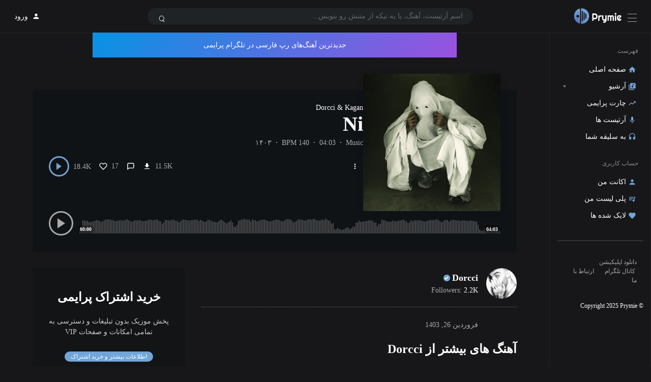

--- FILE ---
content_type: text/html; charset=UTF-8
request_url: https://prymie.com/station/music/ni-dorcci-kagan
body_size: 32894
content:
<!doctype html>
<html dir="rtl" lang="fa-IR" class="dark page-animate hide-site-title">
<head>
	<meta charset="UTF-8" />
	<meta name="viewport" content="width=device-width, initial-scale=1, maximum-scale=1, shrink-to-fit=no" />
	<meta name="apple-mobile-web-app-status-bar-style" content="black" />
	<meta name="apple-mobile-web-app-capable" content="yes">
	<meta name="theme-color" content="#171719" />
	<link rel="profile" href="https://gmpg.org/xfn/11" />
	<link rel="manifest" href="/manifest.json">

	
	<meta name='robots' content='index, follow, max-image-preview:large, max-snippet:-1, max-video-preview:-1' />

	<!-- This site is optimized with the Yoast SEO Premium plugin v24.9 (Yoast SEO v25.1) - https://yoast.com/wordpress/plugins/seo/ -->
	<title>دانلود آهنگ نی (Ni) از دورچی (Dorcci) و کاگان + متن کامل | پرایمی</title>
	<meta name="description" content="دانلود آهنگ نی (Ni) از دورچی (Dorcci) و کاگان با بهترین کیفیت همراه با متن کامل - پرایمی پلتفرم تخصصی نسل جدید رپ فارسی" />
	<link rel="canonical" href="https://prymie.com/station/music/ni-dorcci-kagan" />
	<meta property="og:locale" content="fa_IR" />
	<meta property="og:type" content="article" />
	<meta property="og:title" content="Ni" />
	<meta property="og:description" content="دانلود آهنگ نی (Ni) از دورچی (Dorcci) و کاگان با بهترین کیفیت همراه با متن کامل - پرایمی پلتفرم تخصصی نسل جدید رپ فارسی" />
	<meta property="og:url" content="https://prymie.com/station/music/ni-dorcci-kagan" />
	<meta property="og:site_name" content="پرایمی | پلتفرم تخصصی نسل جدید رپ فارسی" />
	<meta property="article:modified_time" content="2024-04-14T07:51:49+00:00" />
	<meta property="og:image" content="https://prymie.com/wp-content/uploads/2024/04/Dorcci-Ni.jpg" />
	<meta property="og:image:width" content="500" />
	<meta property="og:image:height" content="500" />
	<meta property="og:image:type" content="image/jpeg" />
	<script type="application/ld+json" class="yoast-schema-graph">{"@context":"https://schema.org","@graph":[{"@type":"Article","@id":"https://prymie.com/station/music/ni-dorcci-kagan#article","isPartOf":{"@id":"https://prymie.com/station/music/ni-dorcci-kagan"},"author":[{"@id":"https://prymie.com/#/schema/person/3a6991de2455bcf908b7a035077f9654"},{"@id":"https://prymie.com/#/schema/person/a2cb509d13ed9a2b8959d301fb40d272"}],"headline":"Ni","datePublished":"2024-04-14T07:51:47+00:00","dateModified":"2024-04-14T07:51:49+00:00","mainEntityOfPage":{"@id":"https://prymie.com/station/music/ni-dorcci-kagan"},"wordCount":1,"commentCount":0,"publisher":{"@id":"https://prymie.com/#organization"},"image":{"@id":"https://prymie.com/station/music/ni-dorcci-kagan#primaryimage"},"thumbnailUrl":"https://custom.prymie.com/uploads/2024/04/Dorcci-Ni.jpg","inLanguage":"fa-IR","potentialAction":[{"@type":"CommentAction","name":"Comment","target":["https://prymie.com/station/music/ni-dorcci-kagan#respond"]}]},{"@type":"WebPage","@id":"https://prymie.com/station/music/ni-dorcci-kagan","url":"https://prymie.com/station/music/ni-dorcci-kagan","name":"دانلود آهنگ نی (Ni) از دورچی (Dorcci) و کاگان + متن کامل | پرایمی","isPartOf":{"@id":"https://prymie.com/#website"},"primaryImageOfPage":{"@id":"https://prymie.com/station/music/ni-dorcci-kagan#primaryimage"},"image":{"@id":"https://prymie.com/station/music/ni-dorcci-kagan#primaryimage"},"thumbnailUrl":"https://custom.prymie.com/uploads/2024/04/Dorcci-Ni.jpg","datePublished":"2024-04-14T07:51:47+00:00","dateModified":"2024-04-14T07:51:49+00:00","description":"دانلود آهنگ نی (Ni) از دورچی (Dorcci) و کاگان با بهترین کیفیت همراه با متن کامل - پرایمی پلتفرم تخصصی نسل جدید رپ فارسی","breadcrumb":{"@id":"https://prymie.com/station/music/ni-dorcci-kagan#breadcrumb"},"inLanguage":"fa-IR","potentialAction":[{"@type":"ReadAction","target":["https://prymie.com/station/music/ni-dorcci-kagan"]}]},{"@type":"ImageObject","inLanguage":"fa-IR","@id":"https://prymie.com/station/music/ni-dorcci-kagan#primaryimage","url":"https://custom.prymie.com/uploads/2024/04/Dorcci-Ni.jpg","contentUrl":"https://custom.prymie.com/uploads/2024/04/Dorcci-Ni.jpg","width":500,"height":500,"caption":"Dorcci - Ni"},{"@type":"BreadcrumbList","@id":"https://prymie.com/station/music/ni-dorcci-kagan#breadcrumb","itemListElement":[{"@type":"ListItem","position":1,"name":"Home","item":"https://prymie.com/"},{"@type":"ListItem","position":2,"name":"Stations","item":"https://prymie.com/stations"},{"@type":"ListItem","position":3,"name":"Ni"}]},{"@type":"WebSite","@id":"https://prymie.com/#website","url":"https://prymie.com/","name":"پرایمی | Prymie","description":"پلتفرم اختصاصی نسل جدید رپ فارسی","publisher":{"@id":"https://prymie.com/#organization"},"alternateName":"پرایمی","potentialAction":[{"@type":"SearchAction","target":{"@type":"EntryPoint","urlTemplate":"https://prymie.com/?s={search_term_string}"},"query-input":{"@type":"PropertyValueSpecification","valueRequired":true,"valueName":"search_term_string"}}],"inLanguage":"fa-IR"},{"@type":"Organization","@id":"https://prymie.com/#organization","name":"پرایمی","alternateName":"پرایمی","url":"https://prymie.com/","logo":{"@type":"ImageObject","inLanguage":"fa-IR","@id":"https://prymie.com/#/schema/logo/image/","url":"https://custom.prymie.com/uploads/2025/03/03/cropped-New-Project-4.png","contentUrl":"https://custom.prymie.com/uploads/2025/03/03/cropped-New-Project-4.png","width":287,"height":98,"caption":"پرایمی"},"image":{"@id":"https://prymie.com/#/schema/logo/image/"},"description":"پرایمی به عنوان اولین پلتفرم تخصصی نسل جدید رپ فارسی با هدف کمک به فرهنگ شنیدن قانونی موسیقی رپ تاسیس شد.","email":"info@prymie.com","numberOfEmployees":{"@type":"QuantitativeValue","minValue":"1","maxValue":"10"}},{"@type":"Person","@id":"https://prymie.com/#/schema/person/3a6991de2455bcf908b7a035077f9654","name":"Dorcci","image":{"@type":"ImageObject","inLanguage":"fa-IR","@id":"https://prymie.com/#/schema/person/image/44a09001c8e7728c60727b76d4d44fda","url":"https://secure.gravatar.com/avatar/0d44a2d5b6cc12a53ae8d50916cf6aa5895c2b1b4aa0339a61bdab8658c735aa?s=96&d=https%3A%2F%2Fprymie.com%2Fwp-content%2Fuploads%2F2024%2F06%2FDefault-Profile-Prymie.png&r=g","contentUrl":"https://secure.gravatar.com/avatar/0d44a2d5b6cc12a53ae8d50916cf6aa5895c2b1b4aa0339a61bdab8658c735aa?s=96&d=https%3A%2F%2Fprymie.com%2Fwp-content%2Fuploads%2F2024%2F06%2FDefault-Profile-Prymie.png&r=g","caption":"Dorcci"},"description":"دورچی از آرتیست‌های نسل 4 رپ فارسی است که محبوبیت او در سال 1402 به اوج خود رسیده است.سبک کاری متفاوت او باعث شده تا طرفداران دورچی آثار این آرتیست را از متفاوت‌ترین آثار رپ فارسی بدانند. از آهنگ‌های معروف این آرتیست می‌توان به damn things - پیله و عشق دردناک اشاره کرد. دورچی با خوانندگان معروف دیگری از نسل جدید مانند هیپهاپولوژیست و سینازا همکاری داشته و برخی از آهنگ‌های او را اشکان کاگان تولید کرده است.","sameAs":["https://www.instagram.com/dorcci_/","https://www.youtube.com/channel/UC0z_FOHFZaE07YGbLVUzlQA"],"url":"https://prymie.com/user/dorcci"},{"@type":"Person","@id":"https://prymie.com/#/schema/person/a2cb509d13ed9a2b8959d301fb40d272","name":"Kagan","image":{"@type":"ImageObject","inLanguage":"fa-IR","@id":"https://prymie.com/#/schema/person/image/d8d6eb0bf8214eb382331e5e42f46a43","url":"https://secure.gravatar.com/avatar/f5657c87f8cc7a1f993f104df2c32c41e0442c5ad37bc194abb9f3ff8dee3ea8?s=96&d=https%3A%2F%2Fprymie.com%2Fwp-content%2Fuploads%2F2024%2F06%2FDefault-Profile-Prymie.png&r=g","contentUrl":"https://secure.gravatar.com/avatar/f5657c87f8cc7a1f993f104df2c32c41e0442c5ad37bc194abb9f3ff8dee3ea8?s=96&d=https%3A%2F%2Fprymie.com%2Fwp-content%2Fuploads%2F2024%2F06%2FDefault-Profile-Prymie.png&r=g","caption":"Kagan"},"description":"او به عنوان تهیه کننده موزیک های بسیار زیاد و جذابی را منتشر کرد که باعث شهرت و دیده شدنش در عرض کمتر از چند ماه شد. سپس کاگان به آهنگ سازی در سبک و استایل رپ و هیپ هاپ روی آورد. او در این زمینه بسیار رشد کرد و جز برترین افراد در زمینه آهنگ سازی ترک های رپ فارسی تبدیل شد. او سپس چندین ترک رپ به همراه سایر رپر ها منتشر کرد تا به تواند در زمینه های مختلف طرفدار برای خود پیدا کند و نام خودش را به عنوان یک برند در صنعت هیپ هاپ ایران عرضه کند. نام اصلی او اشکان بشیری نیز است و متولد سال ۱۳۷۳ در ایران می باشد.","sameAs":["https://www.instagram.com/prodbykagan/","https://www.youtube.com/c/AshkanKagan"],"url":"https://prymie.com/user/kagan"}]}</script>
	<!-- / Yoast SEO Premium plugin. -->


<link rel="alternate" type="application/rss+xml" title="پرایمی | پلتفرم تخصصی نسل جدید رپ فارسی &raquo; خوراک" href="https://prymie.com/feed" />
<style id='wp-img-auto-sizes-contain-inline-css'>
img:is([sizes=auto i],[sizes^="auto," i]){contain-intrinsic-size:3000px 1500px}
/*# sourceURL=wp-img-auto-sizes-contain-inline-css */
</style>
<style id='wp-block-library-inline-css'>
:root{--wp-block-synced-color:#7a00df;--wp-block-synced-color--rgb:122,0,223;--wp-bound-block-color:var(--wp-block-synced-color);--wp-editor-canvas-background:#ddd;--wp-admin-theme-color:#007cba;--wp-admin-theme-color--rgb:0,124,186;--wp-admin-theme-color-darker-10:#006ba1;--wp-admin-theme-color-darker-10--rgb:0,107,160.5;--wp-admin-theme-color-darker-20:#005a87;--wp-admin-theme-color-darker-20--rgb:0,90,135;--wp-admin-border-width-focus:2px}@media (min-resolution:192dpi){:root{--wp-admin-border-width-focus:1.5px}}.wp-element-button{cursor:pointer}:root .has-very-light-gray-background-color{background-color:#eee}:root .has-very-dark-gray-background-color{background-color:#313131}:root .has-very-light-gray-color{color:#eee}:root .has-very-dark-gray-color{color:#313131}:root .has-vivid-green-cyan-to-vivid-cyan-blue-gradient-background{background:linear-gradient(135deg,#00d084,#0693e3)}:root .has-purple-crush-gradient-background{background:linear-gradient(135deg,#34e2e4,#4721fb 50%,#ab1dfe)}:root .has-hazy-dawn-gradient-background{background:linear-gradient(135deg,#faaca8,#dad0ec)}:root .has-subdued-olive-gradient-background{background:linear-gradient(135deg,#fafae1,#67a671)}:root .has-atomic-cream-gradient-background{background:linear-gradient(135deg,#fdd79a,#004a59)}:root .has-nightshade-gradient-background{background:linear-gradient(135deg,#330968,#31cdcf)}:root .has-midnight-gradient-background{background:linear-gradient(135deg,#020381,#2874fc)}:root{--wp--preset--font-size--normal:16px;--wp--preset--font-size--huge:42px}.has-regular-font-size{font-size:1em}.has-larger-font-size{font-size:2.625em}.has-normal-font-size{font-size:var(--wp--preset--font-size--normal)}.has-huge-font-size{font-size:var(--wp--preset--font-size--huge)}.has-text-align-center{text-align:center}.has-text-align-left{text-align:left}.has-text-align-right{text-align:right}.has-fit-text{white-space:nowrap!important}#end-resizable-editor-section{display:none}.aligncenter{clear:both}.items-justified-left{justify-content:flex-start}.items-justified-center{justify-content:center}.items-justified-right{justify-content:flex-end}.items-justified-space-between{justify-content:space-between}.screen-reader-text{border:0;clip-path:inset(50%);height:1px;margin:-1px;overflow:hidden;padding:0;position:absolute;width:1px;word-wrap:normal!important}.screen-reader-text:focus{background-color:#ddd;clip-path:none;color:#444;display:block;font-size:1em;height:auto;left:5px;line-height:normal;padding:15px 23px 14px;text-decoration:none;top:5px;width:auto;z-index:100000}html :where(.has-border-color){border-style:solid}html :where([style*=border-top-color]){border-top-style:solid}html :where([style*=border-right-color]){border-right-style:solid}html :where([style*=border-bottom-color]){border-bottom-style:solid}html :where([style*=border-left-color]){border-left-style:solid}html :where([style*=border-width]){border-style:solid}html :where([style*=border-top-width]){border-top-style:solid}html :where([style*=border-right-width]){border-right-style:solid}html :where([style*=border-bottom-width]){border-bottom-style:solid}html :where([style*=border-left-width]){border-left-style:solid}html :where(img[class*=wp-image-]){height:auto;max-width:100%}:where(figure){margin:0 0 1em}html :where(.is-position-sticky){--wp-admin--admin-bar--position-offset:var(--wp-admin--admin-bar--height,0px)}@media screen and (max-width:600px){html :where(.is-position-sticky){--wp-admin--admin-bar--position-offset:0px}}

/*# sourceURL=wp-block-library-inline-css */
</style><style id='wp-block-button-inline-css'>
.wp-block-button__link{align-content:center;box-sizing:border-box;cursor:pointer;display:inline-block;height:100%;text-align:center;word-break:break-word}.wp-block-button__link.aligncenter{text-align:center}.wp-block-button__link.alignright{text-align:right}:where(.wp-block-button__link){border-radius:9999px;box-shadow:none;padding:calc(.667em + 2px) calc(1.333em + 2px);text-decoration:none}.wp-block-button[style*=text-decoration] .wp-block-button__link{text-decoration:inherit}.wp-block-buttons>.wp-block-button.has-custom-width{max-width:none}.wp-block-buttons>.wp-block-button.has-custom-width .wp-block-button__link{width:100%}.wp-block-buttons>.wp-block-button.has-custom-font-size .wp-block-button__link{font-size:inherit}.wp-block-buttons>.wp-block-button.wp-block-button__width-25{width:calc(25% - var(--wp--style--block-gap, .5em)*.75)}.wp-block-buttons>.wp-block-button.wp-block-button__width-50{width:calc(50% - var(--wp--style--block-gap, .5em)*.5)}.wp-block-buttons>.wp-block-button.wp-block-button__width-75{width:calc(75% - var(--wp--style--block-gap, .5em)*.25)}.wp-block-buttons>.wp-block-button.wp-block-button__width-100{flex-basis:100%;width:100%}.wp-block-buttons.is-vertical>.wp-block-button.wp-block-button__width-25{width:25%}.wp-block-buttons.is-vertical>.wp-block-button.wp-block-button__width-50{width:50%}.wp-block-buttons.is-vertical>.wp-block-button.wp-block-button__width-75{width:75%}.wp-block-button.is-style-squared,.wp-block-button__link.wp-block-button.is-style-squared{border-radius:0}.wp-block-button.no-border-radius,.wp-block-button__link.no-border-radius{border-radius:0!important}:root :where(.wp-block-button .wp-block-button__link.is-style-outline),:root :where(.wp-block-button.is-style-outline>.wp-block-button__link){border:2px solid;padding:.667em 1.333em}:root :where(.wp-block-button .wp-block-button__link.is-style-outline:not(.has-text-color)),:root :where(.wp-block-button.is-style-outline>.wp-block-button__link:not(.has-text-color)){color:currentColor}:root :where(.wp-block-button .wp-block-button__link.is-style-outline:not(.has-background)),:root :where(.wp-block-button.is-style-outline>.wp-block-button__link:not(.has-background)){background-color:initial;background-image:none}
/*# sourceURL=https://prymie.com/wp-includes/blocks/button/style.min.css */
</style>
<style id='wp-block-cover-inline-css'>
.wp-block-cover,.wp-block-cover-image{align-items:center;background-position:50%;box-sizing:border-box;direction:ltr;display:flex;justify-content:center;min-height:430px;overflow:hidden;overflow:clip;padding:1em;position:relative}.wp-block-cover .has-background-dim:not([class*=-background-color]),.wp-block-cover-image .has-background-dim:not([class*=-background-color]),.wp-block-cover-image.has-background-dim:not([class*=-background-color]),.wp-block-cover.has-background-dim:not([class*=-background-color]){background-color:#000}.wp-block-cover .has-background-dim.has-background-gradient,.wp-block-cover-image .has-background-dim.has-background-gradient{background-color:initial}.wp-block-cover-image.has-background-dim:before,.wp-block-cover.has-background-dim:before{background-color:inherit;content:""}.wp-block-cover .wp-block-cover__background,.wp-block-cover .wp-block-cover__gradient-background,.wp-block-cover-image .wp-block-cover__background,.wp-block-cover-image .wp-block-cover__gradient-background,.wp-block-cover-image.has-background-dim:not(.has-background-gradient):before,.wp-block-cover.has-background-dim:not(.has-background-gradient):before{bottom:0;left:0;opacity:.5;position:absolute;right:0;top:0}.wp-block-cover-image.has-background-dim.has-background-dim-10 .wp-block-cover__background,.wp-block-cover-image.has-background-dim.has-background-dim-10 .wp-block-cover__gradient-background,.wp-block-cover-image.has-background-dim.has-background-dim-10:not(.has-background-gradient):before,.wp-block-cover.has-background-dim.has-background-dim-10 .wp-block-cover__background,.wp-block-cover.has-background-dim.has-background-dim-10 .wp-block-cover__gradient-background,.wp-block-cover.has-background-dim.has-background-dim-10:not(.has-background-gradient):before{opacity:.1}.wp-block-cover-image.has-background-dim.has-background-dim-20 .wp-block-cover__background,.wp-block-cover-image.has-background-dim.has-background-dim-20 .wp-block-cover__gradient-background,.wp-block-cover-image.has-background-dim.has-background-dim-20:not(.has-background-gradient):before,.wp-block-cover.has-background-dim.has-background-dim-20 .wp-block-cover__background,.wp-block-cover.has-background-dim.has-background-dim-20 .wp-block-cover__gradient-background,.wp-block-cover.has-background-dim.has-background-dim-20:not(.has-background-gradient):before{opacity:.2}.wp-block-cover-image.has-background-dim.has-background-dim-30 .wp-block-cover__background,.wp-block-cover-image.has-background-dim.has-background-dim-30 .wp-block-cover__gradient-background,.wp-block-cover-image.has-background-dim.has-background-dim-30:not(.has-background-gradient):before,.wp-block-cover.has-background-dim.has-background-dim-30 .wp-block-cover__background,.wp-block-cover.has-background-dim.has-background-dim-30 .wp-block-cover__gradient-background,.wp-block-cover.has-background-dim.has-background-dim-30:not(.has-background-gradient):before{opacity:.3}.wp-block-cover-image.has-background-dim.has-background-dim-40 .wp-block-cover__background,.wp-block-cover-image.has-background-dim.has-background-dim-40 .wp-block-cover__gradient-background,.wp-block-cover-image.has-background-dim.has-background-dim-40:not(.has-background-gradient):before,.wp-block-cover.has-background-dim.has-background-dim-40 .wp-block-cover__background,.wp-block-cover.has-background-dim.has-background-dim-40 .wp-block-cover__gradient-background,.wp-block-cover.has-background-dim.has-background-dim-40:not(.has-background-gradient):before{opacity:.4}.wp-block-cover-image.has-background-dim.has-background-dim-50 .wp-block-cover__background,.wp-block-cover-image.has-background-dim.has-background-dim-50 .wp-block-cover__gradient-background,.wp-block-cover-image.has-background-dim.has-background-dim-50:not(.has-background-gradient):before,.wp-block-cover.has-background-dim.has-background-dim-50 .wp-block-cover__background,.wp-block-cover.has-background-dim.has-background-dim-50 .wp-block-cover__gradient-background,.wp-block-cover.has-background-dim.has-background-dim-50:not(.has-background-gradient):before{opacity:.5}.wp-block-cover-image.has-background-dim.has-background-dim-60 .wp-block-cover__background,.wp-block-cover-image.has-background-dim.has-background-dim-60 .wp-block-cover__gradient-background,.wp-block-cover-image.has-background-dim.has-background-dim-60:not(.has-background-gradient):before,.wp-block-cover.has-background-dim.has-background-dim-60 .wp-block-cover__background,.wp-block-cover.has-background-dim.has-background-dim-60 .wp-block-cover__gradient-background,.wp-block-cover.has-background-dim.has-background-dim-60:not(.has-background-gradient):before{opacity:.6}.wp-block-cover-image.has-background-dim.has-background-dim-70 .wp-block-cover__background,.wp-block-cover-image.has-background-dim.has-background-dim-70 .wp-block-cover__gradient-background,.wp-block-cover-image.has-background-dim.has-background-dim-70:not(.has-background-gradient):before,.wp-block-cover.has-background-dim.has-background-dim-70 .wp-block-cover__background,.wp-block-cover.has-background-dim.has-background-dim-70 .wp-block-cover__gradient-background,.wp-block-cover.has-background-dim.has-background-dim-70:not(.has-background-gradient):before{opacity:.7}.wp-block-cover-image.has-background-dim.has-background-dim-80 .wp-block-cover__background,.wp-block-cover-image.has-background-dim.has-background-dim-80 .wp-block-cover__gradient-background,.wp-block-cover-image.has-background-dim.has-background-dim-80:not(.has-background-gradient):before,.wp-block-cover.has-background-dim.has-background-dim-80 .wp-block-cover__background,.wp-block-cover.has-background-dim.has-background-dim-80 .wp-block-cover__gradient-background,.wp-block-cover.has-background-dim.has-background-dim-80:not(.has-background-gradient):before{opacity:.8}.wp-block-cover-image.has-background-dim.has-background-dim-90 .wp-block-cover__background,.wp-block-cover-image.has-background-dim.has-background-dim-90 .wp-block-cover__gradient-background,.wp-block-cover-image.has-background-dim.has-background-dim-90:not(.has-background-gradient):before,.wp-block-cover.has-background-dim.has-background-dim-90 .wp-block-cover__background,.wp-block-cover.has-background-dim.has-background-dim-90 .wp-block-cover__gradient-background,.wp-block-cover.has-background-dim.has-background-dim-90:not(.has-background-gradient):before{opacity:.9}.wp-block-cover-image.has-background-dim.has-background-dim-100 .wp-block-cover__background,.wp-block-cover-image.has-background-dim.has-background-dim-100 .wp-block-cover__gradient-background,.wp-block-cover-image.has-background-dim.has-background-dim-100:not(.has-background-gradient):before,.wp-block-cover.has-background-dim.has-background-dim-100 .wp-block-cover__background,.wp-block-cover.has-background-dim.has-background-dim-100 .wp-block-cover__gradient-background,.wp-block-cover.has-background-dim.has-background-dim-100:not(.has-background-gradient):before{opacity:1}.wp-block-cover .wp-block-cover__background.has-background-dim.has-background-dim-0,.wp-block-cover .wp-block-cover__gradient-background.has-background-dim.has-background-dim-0,.wp-block-cover-image .wp-block-cover__background.has-background-dim.has-background-dim-0,.wp-block-cover-image .wp-block-cover__gradient-background.has-background-dim.has-background-dim-0{opacity:0}.wp-block-cover .wp-block-cover__background.has-background-dim.has-background-dim-10,.wp-block-cover .wp-block-cover__gradient-background.has-background-dim.has-background-dim-10,.wp-block-cover-image .wp-block-cover__background.has-background-dim.has-background-dim-10,.wp-block-cover-image .wp-block-cover__gradient-background.has-background-dim.has-background-dim-10{opacity:.1}.wp-block-cover .wp-block-cover__background.has-background-dim.has-background-dim-20,.wp-block-cover .wp-block-cover__gradient-background.has-background-dim.has-background-dim-20,.wp-block-cover-image .wp-block-cover__background.has-background-dim.has-background-dim-20,.wp-block-cover-image .wp-block-cover__gradient-background.has-background-dim.has-background-dim-20{opacity:.2}.wp-block-cover .wp-block-cover__background.has-background-dim.has-background-dim-30,.wp-block-cover .wp-block-cover__gradient-background.has-background-dim.has-background-dim-30,.wp-block-cover-image .wp-block-cover__background.has-background-dim.has-background-dim-30,.wp-block-cover-image .wp-block-cover__gradient-background.has-background-dim.has-background-dim-30{opacity:.3}.wp-block-cover .wp-block-cover__background.has-background-dim.has-background-dim-40,.wp-block-cover .wp-block-cover__gradient-background.has-background-dim.has-background-dim-40,.wp-block-cover-image .wp-block-cover__background.has-background-dim.has-background-dim-40,.wp-block-cover-image .wp-block-cover__gradient-background.has-background-dim.has-background-dim-40{opacity:.4}.wp-block-cover .wp-block-cover__background.has-background-dim.has-background-dim-50,.wp-block-cover .wp-block-cover__gradient-background.has-background-dim.has-background-dim-50,.wp-block-cover-image .wp-block-cover__background.has-background-dim.has-background-dim-50,.wp-block-cover-image .wp-block-cover__gradient-background.has-background-dim.has-background-dim-50{opacity:.5}.wp-block-cover .wp-block-cover__background.has-background-dim.has-background-dim-60,.wp-block-cover .wp-block-cover__gradient-background.has-background-dim.has-background-dim-60,.wp-block-cover-image .wp-block-cover__background.has-background-dim.has-background-dim-60,.wp-block-cover-image .wp-block-cover__gradient-background.has-background-dim.has-background-dim-60{opacity:.6}.wp-block-cover .wp-block-cover__background.has-background-dim.has-background-dim-70,.wp-block-cover .wp-block-cover__gradient-background.has-background-dim.has-background-dim-70,.wp-block-cover-image .wp-block-cover__background.has-background-dim.has-background-dim-70,.wp-block-cover-image .wp-block-cover__gradient-background.has-background-dim.has-background-dim-70{opacity:.7}.wp-block-cover .wp-block-cover__background.has-background-dim.has-background-dim-80,.wp-block-cover .wp-block-cover__gradient-background.has-background-dim.has-background-dim-80,.wp-block-cover-image .wp-block-cover__background.has-background-dim.has-background-dim-80,.wp-block-cover-image .wp-block-cover__gradient-background.has-background-dim.has-background-dim-80{opacity:.8}.wp-block-cover .wp-block-cover__background.has-background-dim.has-background-dim-90,.wp-block-cover .wp-block-cover__gradient-background.has-background-dim.has-background-dim-90,.wp-block-cover-image .wp-block-cover__background.has-background-dim.has-background-dim-90,.wp-block-cover-image .wp-block-cover__gradient-background.has-background-dim.has-background-dim-90{opacity:.9}.wp-block-cover .wp-block-cover__background.has-background-dim.has-background-dim-100,.wp-block-cover .wp-block-cover__gradient-background.has-background-dim.has-background-dim-100,.wp-block-cover-image .wp-block-cover__background.has-background-dim.has-background-dim-100,.wp-block-cover-image .wp-block-cover__gradient-background.has-background-dim.has-background-dim-100{opacity:1}.wp-block-cover-image.alignleft,.wp-block-cover-image.alignright,.wp-block-cover.alignleft,.wp-block-cover.alignright{max-width:420px;width:100%}.wp-block-cover-image.aligncenter,.wp-block-cover-image.alignleft,.wp-block-cover-image.alignright,.wp-block-cover.aligncenter,.wp-block-cover.alignleft,.wp-block-cover.alignright{display:flex}.wp-block-cover .wp-block-cover__inner-container,.wp-block-cover-image .wp-block-cover__inner-container{color:inherit;direction:rtl;position:relative;width:100%}.wp-block-cover-image.is-position-top-left,.wp-block-cover.is-position-top-left{align-items:flex-start;justify-content:flex-start}.wp-block-cover-image.is-position-top-center,.wp-block-cover.is-position-top-center{align-items:flex-start;justify-content:center}.wp-block-cover-image.is-position-top-right,.wp-block-cover.is-position-top-right{align-items:flex-start;justify-content:flex-end}.wp-block-cover-image.is-position-center-left,.wp-block-cover.is-position-center-left{align-items:center;justify-content:flex-start}.wp-block-cover-image.is-position-center-center,.wp-block-cover.is-position-center-center{align-items:center;justify-content:center}.wp-block-cover-image.is-position-center-right,.wp-block-cover.is-position-center-right{align-items:center;justify-content:flex-end}.wp-block-cover-image.is-position-bottom-left,.wp-block-cover.is-position-bottom-left{align-items:flex-end;justify-content:flex-start}.wp-block-cover-image.is-position-bottom-center,.wp-block-cover.is-position-bottom-center{align-items:flex-end;justify-content:center}.wp-block-cover-image.is-position-bottom-right,.wp-block-cover.is-position-bottom-right{align-items:flex-end;justify-content:flex-end}.wp-block-cover-image.has-custom-content-position.has-custom-content-position .wp-block-cover__inner-container,.wp-block-cover.has-custom-content-position.has-custom-content-position .wp-block-cover__inner-container{margin:0}.wp-block-cover-image.has-custom-content-position.has-custom-content-position.is-position-bottom-left .wp-block-cover__inner-container,.wp-block-cover-image.has-custom-content-position.has-custom-content-position.is-position-bottom-right .wp-block-cover__inner-container,.wp-block-cover-image.has-custom-content-position.has-custom-content-position.is-position-center-left .wp-block-cover__inner-container,.wp-block-cover-image.has-custom-content-position.has-custom-content-position.is-position-center-right .wp-block-cover__inner-container,.wp-block-cover-image.has-custom-content-position.has-custom-content-position.is-position-top-left .wp-block-cover__inner-container,.wp-block-cover-image.has-custom-content-position.has-custom-content-position.is-position-top-right .wp-block-cover__inner-container,.wp-block-cover.has-custom-content-position.has-custom-content-position.is-position-bottom-left .wp-block-cover__inner-container,.wp-block-cover.has-custom-content-position.has-custom-content-position.is-position-bottom-right .wp-block-cover__inner-container,.wp-block-cover.has-custom-content-position.has-custom-content-position.is-position-center-left .wp-block-cover__inner-container,.wp-block-cover.has-custom-content-position.has-custom-content-position.is-position-center-right .wp-block-cover__inner-container,.wp-block-cover.has-custom-content-position.has-custom-content-position.is-position-top-left .wp-block-cover__inner-container,.wp-block-cover.has-custom-content-position.has-custom-content-position.is-position-top-right .wp-block-cover__inner-container{margin:0;width:auto}.wp-block-cover .wp-block-cover__image-background,.wp-block-cover video.wp-block-cover__video-background,.wp-block-cover-image .wp-block-cover__image-background,.wp-block-cover-image video.wp-block-cover__video-background{border:none;bottom:0;box-shadow:none;height:100%;left:0;margin:0;max-height:none;max-width:none;object-fit:cover;outline:none;padding:0;position:absolute;right:0;top:0;width:100%}.wp-block-cover-image.has-parallax,.wp-block-cover.has-parallax,.wp-block-cover__image-background.has-parallax,video.wp-block-cover__video-background.has-parallax{background-attachment:fixed;background-repeat:no-repeat;background-size:cover}@supports (-webkit-touch-callout:inherit){.wp-block-cover-image.has-parallax,.wp-block-cover.has-parallax,.wp-block-cover__image-background.has-parallax,video.wp-block-cover__video-background.has-parallax{background-attachment:scroll}}@media (prefers-reduced-motion:reduce){.wp-block-cover-image.has-parallax,.wp-block-cover.has-parallax,.wp-block-cover__image-background.has-parallax,video.wp-block-cover__video-background.has-parallax{background-attachment:scroll}}.wp-block-cover-image.is-repeated,.wp-block-cover.is-repeated,.wp-block-cover__image-background.is-repeated,video.wp-block-cover__video-background.is-repeated{background-repeat:repeat;background-size:auto}.wp-block-cover-image-text,.wp-block-cover-image-text a,.wp-block-cover-image-text a:active,.wp-block-cover-image-text a:focus,.wp-block-cover-image-text a:hover,.wp-block-cover-text,.wp-block-cover-text a,.wp-block-cover-text a:active,.wp-block-cover-text a:focus,.wp-block-cover-text a:hover,section.wp-block-cover-image h2,section.wp-block-cover-image h2 a,section.wp-block-cover-image h2 a:active,section.wp-block-cover-image h2 a:focus,section.wp-block-cover-image h2 a:hover{color:#fff}.wp-block-cover-image .wp-block-cover.has-left-content{justify-content:flex-start}.wp-block-cover-image .wp-block-cover.has-right-content{justify-content:flex-end}.wp-block-cover-image.has-left-content .wp-block-cover-image-text,.wp-block-cover.has-left-content .wp-block-cover-text,section.wp-block-cover-image.has-left-content>h2{margin-right:0;text-align:right}.wp-block-cover-image.has-right-content .wp-block-cover-image-text,.wp-block-cover.has-right-content .wp-block-cover-text,section.wp-block-cover-image.has-right-content>h2{margin-left:0;text-align:left}.wp-block-cover .wp-block-cover-text,.wp-block-cover-image .wp-block-cover-image-text,section.wp-block-cover-image>h2{font-size:2em;line-height:1.25;margin-bottom:0;max-width:840px;padding:.44em;text-align:center;z-index:1}:where(.wp-block-cover-image:not(.has-text-color)),:where(.wp-block-cover:not(.has-text-color)){color:#fff}:where(.wp-block-cover-image.is-light:not(.has-text-color)),:where(.wp-block-cover.is-light:not(.has-text-color)){color:#000}:root :where(.wp-block-cover h1:not(.has-text-color)),:root :where(.wp-block-cover h2:not(.has-text-color)),:root :where(.wp-block-cover h3:not(.has-text-color)),:root :where(.wp-block-cover h4:not(.has-text-color)),:root :where(.wp-block-cover h5:not(.has-text-color)),:root :where(.wp-block-cover h6:not(.has-text-color)),:root :where(.wp-block-cover p:not(.has-text-color)){color:inherit}body:not(.editor-styles-wrapper) .wp-block-cover:not(.wp-block-cover:has(.wp-block-cover__background+.wp-block-cover__inner-container)) .wp-block-cover__image-background,body:not(.editor-styles-wrapper) .wp-block-cover:not(.wp-block-cover:has(.wp-block-cover__background+.wp-block-cover__inner-container)) .wp-block-cover__video-background{z-index:0}body:not(.editor-styles-wrapper) .wp-block-cover:not(.wp-block-cover:has(.wp-block-cover__background+.wp-block-cover__inner-container)) .wp-block-cover__background,body:not(.editor-styles-wrapper) .wp-block-cover:not(.wp-block-cover:has(.wp-block-cover__background+.wp-block-cover__inner-container)) .wp-block-cover__gradient-background,body:not(.editor-styles-wrapper) .wp-block-cover:not(.wp-block-cover:has(.wp-block-cover__background+.wp-block-cover__inner-container)) .wp-block-cover__inner-container,body:not(.editor-styles-wrapper) .wp-block-cover:not(.wp-block-cover:has(.wp-block-cover__background+.wp-block-cover__inner-container)).has-background-dim:not(.has-background-gradient):before{z-index:1}.has-modal-open body:not(.editor-styles-wrapper) .wp-block-cover:not(.wp-block-cover:has(.wp-block-cover__background+.wp-block-cover__inner-container)) .wp-block-cover__inner-container{z-index:auto}
/*# sourceURL=https://prymie.com/wp-includes/blocks/cover/style.min.css */
</style>
<style id='wp-block-heading-inline-css'>
h1:where(.wp-block-heading).has-background,h2:where(.wp-block-heading).has-background,h3:where(.wp-block-heading).has-background,h4:where(.wp-block-heading).has-background,h5:where(.wp-block-heading).has-background,h6:where(.wp-block-heading).has-background{padding:1.25em 2.375em}h1.has-text-align-left[style*=writing-mode]:where([style*=vertical-lr]),h1.has-text-align-right[style*=writing-mode]:where([style*=vertical-rl]),h2.has-text-align-left[style*=writing-mode]:where([style*=vertical-lr]),h2.has-text-align-right[style*=writing-mode]:where([style*=vertical-rl]),h3.has-text-align-left[style*=writing-mode]:where([style*=vertical-lr]),h3.has-text-align-right[style*=writing-mode]:where([style*=vertical-rl]),h4.has-text-align-left[style*=writing-mode]:where([style*=vertical-lr]),h4.has-text-align-right[style*=writing-mode]:where([style*=vertical-rl]),h5.has-text-align-left[style*=writing-mode]:where([style*=vertical-lr]),h5.has-text-align-right[style*=writing-mode]:where([style*=vertical-rl]),h6.has-text-align-left[style*=writing-mode]:where([style*=vertical-lr]),h6.has-text-align-right[style*=writing-mode]:where([style*=vertical-rl]){rotate:180deg}
/*# sourceURL=https://prymie.com/wp-includes/blocks/heading/style.min.css */
</style>
<style id='wp-block-buttons-inline-css'>
.wp-block-buttons{box-sizing:border-box}.wp-block-buttons.is-vertical{flex-direction:column}.wp-block-buttons.is-vertical>.wp-block-button:last-child{margin-bottom:0}.wp-block-buttons>.wp-block-button{display:inline-block;margin:0}.wp-block-buttons.is-content-justification-left{justify-content:flex-start}.wp-block-buttons.is-content-justification-left.is-vertical{align-items:flex-start}.wp-block-buttons.is-content-justification-center{justify-content:center}.wp-block-buttons.is-content-justification-center.is-vertical{align-items:center}.wp-block-buttons.is-content-justification-right{justify-content:flex-end}.wp-block-buttons.is-content-justification-right.is-vertical{align-items:flex-end}.wp-block-buttons.is-content-justification-space-between{justify-content:space-between}.wp-block-buttons.aligncenter{text-align:center}.wp-block-buttons:not(.is-content-justification-space-between,.is-content-justification-right,.is-content-justification-left,.is-content-justification-center) .wp-block-button.aligncenter{margin-left:auto;margin-right:auto;width:100%}.wp-block-buttons[style*=text-decoration] .wp-block-button,.wp-block-buttons[style*=text-decoration] .wp-block-button__link{text-decoration:inherit}.wp-block-buttons.has-custom-font-size .wp-block-button__link{font-size:inherit}.wp-block-buttons .wp-block-button__link{width:100%}.wp-block-button.aligncenter{text-align:center}
/*# sourceURL=https://prymie.com/wp-includes/blocks/buttons/style.min.css */
</style>
<style id='wp-block-columns-inline-css'>
.wp-block-columns{box-sizing:border-box;display:flex;flex-wrap:wrap!important}@media (min-width:782px){.wp-block-columns{flex-wrap:nowrap!important}}.wp-block-columns{align-items:normal!important}.wp-block-columns.are-vertically-aligned-top{align-items:flex-start}.wp-block-columns.are-vertically-aligned-center{align-items:center}.wp-block-columns.are-vertically-aligned-bottom{align-items:flex-end}@media (max-width:781px){.wp-block-columns:not(.is-not-stacked-on-mobile)>.wp-block-column{flex-basis:100%!important}}@media (min-width:782px){.wp-block-columns:not(.is-not-stacked-on-mobile)>.wp-block-column{flex-basis:0;flex-grow:1}.wp-block-columns:not(.is-not-stacked-on-mobile)>.wp-block-column[style*=flex-basis]{flex-grow:0}}.wp-block-columns.is-not-stacked-on-mobile{flex-wrap:nowrap!important}.wp-block-columns.is-not-stacked-on-mobile>.wp-block-column{flex-basis:0;flex-grow:1}.wp-block-columns.is-not-stacked-on-mobile>.wp-block-column[style*=flex-basis]{flex-grow:0}:where(.wp-block-columns){margin-bottom:1.75em}:where(.wp-block-columns.has-background){padding:1.25em 2.375em}.wp-block-column{flex-grow:1;min-width:0;overflow-wrap:break-word;word-break:break-word}.wp-block-column.is-vertically-aligned-top{align-self:flex-start}.wp-block-column.is-vertically-aligned-center{align-self:center}.wp-block-column.is-vertically-aligned-bottom{align-self:flex-end}.wp-block-column.is-vertically-aligned-stretch{align-self:stretch}.wp-block-column.is-vertically-aligned-bottom,.wp-block-column.is-vertically-aligned-center,.wp-block-column.is-vertically-aligned-top{width:100%}
/*# sourceURL=https://prymie.com/wp-includes/blocks/columns/style.min.css */
</style>
<style id='wp-block-group-inline-css'>
.wp-block-group{box-sizing:border-box}:where(.wp-block-group.wp-block-group-is-layout-constrained){position:relative}
/*# sourceURL=https://prymie.com/wp-includes/blocks/group/style.min.css */
</style>
<style id='wp-block-group-theme-inline-css'>
:where(.wp-block-group.has-background){padding:1.25em 2.375em}
/*# sourceURL=https://prymie.com/wp-includes/blocks/group/theme.min.css */
</style>
<style id='wp-block-paragraph-inline-css'>
.is-small-text{font-size:.875em}.is-regular-text{font-size:1em}.is-large-text{font-size:2.25em}.is-larger-text{font-size:3em}.has-drop-cap:not(:focus):first-letter{float:right;font-size:8.4em;font-style:normal;font-weight:100;line-height:.68;margin:.05em 0 0 .1em;text-transform:uppercase}body.rtl .has-drop-cap:not(:focus):first-letter{float:none;margin-right:.1em}p.has-drop-cap.has-background{overflow:hidden}:root :where(p.has-background){padding:1.25em 2.375em}:where(p.has-text-color:not(.has-link-color)) a{color:inherit}p.has-text-align-left[style*="writing-mode:vertical-lr"],p.has-text-align-right[style*="writing-mode:vertical-rl"]{rotate:180deg}
/*# sourceURL=https://prymie.com/wp-includes/blocks/paragraph/style.min.css */
</style>
<style id='wp-block-separator-inline-css'>
@charset "UTF-8";.wp-block-separator{border:none;border-top:2px solid}:root :where(.wp-block-separator.is-style-dots){height:auto;line-height:1;text-align:center}:root :where(.wp-block-separator.is-style-dots):before{color:currentColor;content:"···";font-family:serif;font-size:1.5em;letter-spacing:2em;padding-left:2em}.wp-block-separator.is-style-dots{background:none!important;border:none!important}
/*# sourceURL=https://prymie.com/wp-includes/blocks/separator/style.min.css */
</style>
<style id='wp-block-separator-theme-inline-css'>
.wp-block-separator.has-css-opacity{opacity:.4}.wp-block-separator{border:none;border-bottom:2px solid;margin-left:auto;margin-right:auto}.wp-block-separator.has-alpha-channel-opacity{opacity:1}.wp-block-separator:not(.is-style-wide):not(.is-style-dots){width:100px}.wp-block-separator.has-background:not(.is-style-dots){border-bottom:none;height:1px}.wp-block-separator.has-background:not(.is-style-wide):not(.is-style-dots){height:2px}
/*# sourceURL=https://prymie.com/wp-includes/blocks/separator/theme.min.css */
</style>
<style id='wp-block-social-links-inline-css'>
.wp-block-social-links{background:none;box-sizing:border-box;margin-right:0;padding-left:0;padding-right:0;text-indent:0}.wp-block-social-links .wp-social-link a,.wp-block-social-links .wp-social-link a:hover{border-bottom:0;box-shadow:none;text-decoration:none}.wp-block-social-links .wp-social-link svg{height:1em;width:1em}.wp-block-social-links .wp-social-link span:not(.screen-reader-text){font-size:.65em;margin-left:.5em;margin-right:.5em}.wp-block-social-links.has-small-icon-size{font-size:16px}.wp-block-social-links,.wp-block-social-links.has-normal-icon-size{font-size:24px}.wp-block-social-links.has-large-icon-size{font-size:36px}.wp-block-social-links.has-huge-icon-size{font-size:48px}.wp-block-social-links.aligncenter{display:flex;justify-content:center}.wp-block-social-links.alignright{justify-content:flex-end}.wp-block-social-link{border-radius:9999px;display:block}@media not (prefers-reduced-motion){.wp-block-social-link{transition:transform .1s ease}}.wp-block-social-link{height:auto}.wp-block-social-link a{align-items:center;display:flex;line-height:0}.wp-block-social-link:hover{transform:scale(1.1)}.wp-block-social-links .wp-block-social-link.wp-social-link{display:inline-block;margin:0;padding:0}.wp-block-social-links .wp-block-social-link.wp-social-link .wp-block-social-link-anchor,.wp-block-social-links .wp-block-social-link.wp-social-link .wp-block-social-link-anchor svg,.wp-block-social-links .wp-block-social-link.wp-social-link .wp-block-social-link-anchor:active,.wp-block-social-links .wp-block-social-link.wp-social-link .wp-block-social-link-anchor:hover,.wp-block-social-links .wp-block-social-link.wp-social-link .wp-block-social-link-anchor:visited{color:currentColor;fill:currentColor}:where(.wp-block-social-links:not(.is-style-logos-only)) .wp-social-link{background-color:#f0f0f0;color:#444}:where(.wp-block-social-links:not(.is-style-logos-only)) .wp-social-link-amazon{background-color:#f90;color:#fff}:where(.wp-block-social-links:not(.is-style-logos-only)) .wp-social-link-bandcamp{background-color:#1ea0c3;color:#fff}:where(.wp-block-social-links:not(.is-style-logos-only)) .wp-social-link-behance{background-color:#0757fe;color:#fff}:where(.wp-block-social-links:not(.is-style-logos-only)) .wp-social-link-bluesky{background-color:#0a7aff;color:#fff}:where(.wp-block-social-links:not(.is-style-logos-only)) .wp-social-link-codepen{background-color:#1e1f26;color:#fff}:where(.wp-block-social-links:not(.is-style-logos-only)) .wp-social-link-deviantart{background-color:#02e49b;color:#fff}:where(.wp-block-social-links:not(.is-style-logos-only)) .wp-social-link-discord{background-color:#5865f2;color:#fff}:where(.wp-block-social-links:not(.is-style-logos-only)) .wp-social-link-dribbble{background-color:#e94c89;color:#fff}:where(.wp-block-social-links:not(.is-style-logos-only)) .wp-social-link-dropbox{background-color:#4280ff;color:#fff}:where(.wp-block-social-links:not(.is-style-logos-only)) .wp-social-link-etsy{background-color:#f45800;color:#fff}:where(.wp-block-social-links:not(.is-style-logos-only)) .wp-social-link-facebook{background-color:#0866ff;color:#fff}:where(.wp-block-social-links:not(.is-style-logos-only)) .wp-social-link-fivehundredpx{background-color:#000;color:#fff}:where(.wp-block-social-links:not(.is-style-logos-only)) .wp-social-link-flickr{background-color:#0461dd;color:#fff}:where(.wp-block-social-links:not(.is-style-logos-only)) .wp-social-link-foursquare{background-color:#e65678;color:#fff}:where(.wp-block-social-links:not(.is-style-logos-only)) .wp-social-link-github{background-color:#24292d;color:#fff}:where(.wp-block-social-links:not(.is-style-logos-only)) .wp-social-link-goodreads{background-color:#eceadd;color:#382110}:where(.wp-block-social-links:not(.is-style-logos-only)) .wp-social-link-google{background-color:#ea4434;color:#fff}:where(.wp-block-social-links:not(.is-style-logos-only)) .wp-social-link-gravatar{background-color:#1d4fc4;color:#fff}:where(.wp-block-social-links:not(.is-style-logos-only)) .wp-social-link-instagram{background-color:#f00075;color:#fff}:where(.wp-block-social-links:not(.is-style-logos-only)) .wp-social-link-lastfm{background-color:#e21b24;color:#fff}:where(.wp-block-social-links:not(.is-style-logos-only)) .wp-social-link-linkedin{background-color:#0d66c2;color:#fff}:where(.wp-block-social-links:not(.is-style-logos-only)) .wp-social-link-mastodon{background-color:#3288d4;color:#fff}:where(.wp-block-social-links:not(.is-style-logos-only)) .wp-social-link-medium{background-color:#000;color:#fff}:where(.wp-block-social-links:not(.is-style-logos-only)) .wp-social-link-meetup{background-color:#f6405f;color:#fff}:where(.wp-block-social-links:not(.is-style-logos-only)) .wp-social-link-patreon{background-color:#000;color:#fff}:where(.wp-block-social-links:not(.is-style-logos-only)) .wp-social-link-pinterest{background-color:#e60122;color:#fff}:where(.wp-block-social-links:not(.is-style-logos-only)) .wp-social-link-pocket{background-color:#ef4155;color:#fff}:where(.wp-block-social-links:not(.is-style-logos-only)) .wp-social-link-reddit{background-color:#ff4500;color:#fff}:where(.wp-block-social-links:not(.is-style-logos-only)) .wp-social-link-skype{background-color:#0478d7;color:#fff}:where(.wp-block-social-links:not(.is-style-logos-only)) .wp-social-link-snapchat{background-color:#fefc00;color:#fff;stroke:#000}:where(.wp-block-social-links:not(.is-style-logos-only)) .wp-social-link-soundcloud{background-color:#ff5600;color:#fff}:where(.wp-block-social-links:not(.is-style-logos-only)) .wp-social-link-spotify{background-color:#1bd760;color:#fff}:where(.wp-block-social-links:not(.is-style-logos-only)) .wp-social-link-telegram{background-color:#2aabee;color:#fff}:where(.wp-block-social-links:not(.is-style-logos-only)) .wp-social-link-threads{background-color:#000;color:#fff}:where(.wp-block-social-links:not(.is-style-logos-only)) .wp-social-link-tiktok{background-color:#000;color:#fff}:where(.wp-block-social-links:not(.is-style-logos-only)) .wp-social-link-tumblr{background-color:#011835;color:#fff}:where(.wp-block-social-links:not(.is-style-logos-only)) .wp-social-link-twitch{background-color:#6440a4;color:#fff}:where(.wp-block-social-links:not(.is-style-logos-only)) .wp-social-link-twitter{background-color:#1da1f2;color:#fff}:where(.wp-block-social-links:not(.is-style-logos-only)) .wp-social-link-vimeo{background-color:#1eb7ea;color:#fff}:where(.wp-block-social-links:not(.is-style-logos-only)) .wp-social-link-vk{background-color:#4680c2;color:#fff}:where(.wp-block-social-links:not(.is-style-logos-only)) .wp-social-link-wordpress{background-color:#3499cd;color:#fff}:where(.wp-block-social-links:not(.is-style-logos-only)) .wp-social-link-whatsapp{background-color:#25d366;color:#fff}:where(.wp-block-social-links:not(.is-style-logos-only)) .wp-social-link-x{background-color:#000;color:#fff}:where(.wp-block-social-links:not(.is-style-logos-only)) .wp-social-link-yelp{background-color:#d32422;color:#fff}:where(.wp-block-social-links:not(.is-style-logos-only)) .wp-social-link-youtube{background-color:red;color:#fff}:where(.wp-block-social-links.is-style-logos-only) .wp-social-link{background:none}:where(.wp-block-social-links.is-style-logos-only) .wp-social-link svg{height:1.25em;width:1.25em}:where(.wp-block-social-links.is-style-logos-only) .wp-social-link-amazon{color:#f90}:where(.wp-block-social-links.is-style-logos-only) .wp-social-link-bandcamp{color:#1ea0c3}:where(.wp-block-social-links.is-style-logos-only) .wp-social-link-behance{color:#0757fe}:where(.wp-block-social-links.is-style-logos-only) .wp-social-link-bluesky{color:#0a7aff}:where(.wp-block-social-links.is-style-logos-only) .wp-social-link-codepen{color:#1e1f26}:where(.wp-block-social-links.is-style-logos-only) .wp-social-link-deviantart{color:#02e49b}:where(.wp-block-social-links.is-style-logos-only) .wp-social-link-discord{color:#5865f2}:where(.wp-block-social-links.is-style-logos-only) .wp-social-link-dribbble{color:#e94c89}:where(.wp-block-social-links.is-style-logos-only) .wp-social-link-dropbox{color:#4280ff}:where(.wp-block-social-links.is-style-logos-only) .wp-social-link-etsy{color:#f45800}:where(.wp-block-social-links.is-style-logos-only) .wp-social-link-facebook{color:#0866ff}:where(.wp-block-social-links.is-style-logos-only) .wp-social-link-fivehundredpx{color:#000}:where(.wp-block-social-links.is-style-logos-only) .wp-social-link-flickr{color:#0461dd}:where(.wp-block-social-links.is-style-logos-only) .wp-social-link-foursquare{color:#e65678}:where(.wp-block-social-links.is-style-logos-only) .wp-social-link-github{color:#24292d}:where(.wp-block-social-links.is-style-logos-only) .wp-social-link-goodreads{color:#382110}:where(.wp-block-social-links.is-style-logos-only) .wp-social-link-google{color:#ea4434}:where(.wp-block-social-links.is-style-logos-only) .wp-social-link-gravatar{color:#1d4fc4}:where(.wp-block-social-links.is-style-logos-only) .wp-social-link-instagram{color:#f00075}:where(.wp-block-social-links.is-style-logos-only) .wp-social-link-lastfm{color:#e21b24}:where(.wp-block-social-links.is-style-logos-only) .wp-social-link-linkedin{color:#0d66c2}:where(.wp-block-social-links.is-style-logos-only) .wp-social-link-mastodon{color:#3288d4}:where(.wp-block-social-links.is-style-logos-only) .wp-social-link-medium{color:#000}:where(.wp-block-social-links.is-style-logos-only) .wp-social-link-meetup{color:#f6405f}:where(.wp-block-social-links.is-style-logos-only) .wp-social-link-patreon{color:#000}:where(.wp-block-social-links.is-style-logos-only) .wp-social-link-pinterest{color:#e60122}:where(.wp-block-social-links.is-style-logos-only) .wp-social-link-pocket{color:#ef4155}:where(.wp-block-social-links.is-style-logos-only) .wp-social-link-reddit{color:#ff4500}:where(.wp-block-social-links.is-style-logos-only) .wp-social-link-skype{color:#0478d7}:where(.wp-block-social-links.is-style-logos-only) .wp-social-link-snapchat{color:#fff;stroke:#000}:where(.wp-block-social-links.is-style-logos-only) .wp-social-link-soundcloud{color:#ff5600}:where(.wp-block-social-links.is-style-logos-only) .wp-social-link-spotify{color:#1bd760}:where(.wp-block-social-links.is-style-logos-only) .wp-social-link-telegram{color:#2aabee}:where(.wp-block-social-links.is-style-logos-only) .wp-social-link-threads{color:#000}:where(.wp-block-social-links.is-style-logos-only) .wp-social-link-tiktok{color:#000}:where(.wp-block-social-links.is-style-logos-only) .wp-social-link-tumblr{color:#011835}:where(.wp-block-social-links.is-style-logos-only) .wp-social-link-twitch{color:#6440a4}:where(.wp-block-social-links.is-style-logos-only) .wp-social-link-twitter{color:#1da1f2}:where(.wp-block-social-links.is-style-logos-only) .wp-social-link-vimeo{color:#1eb7ea}:where(.wp-block-social-links.is-style-logos-only) .wp-social-link-vk{color:#4680c2}:where(.wp-block-social-links.is-style-logos-only) .wp-social-link-whatsapp{color:#25d366}:where(.wp-block-social-links.is-style-logos-only) .wp-social-link-wordpress{color:#3499cd}:where(.wp-block-social-links.is-style-logos-only) .wp-social-link-x{color:#000}:where(.wp-block-social-links.is-style-logos-only) .wp-social-link-yelp{color:#d32422}:where(.wp-block-social-links.is-style-logos-only) .wp-social-link-youtube{color:red}.wp-block-social-links.is-style-pill-shape .wp-social-link{width:auto}:root :where(.wp-block-social-links .wp-social-link a){padding:.25em}:root :where(.wp-block-social-links.is-style-logos-only .wp-social-link a){padding:0}:root :where(.wp-block-social-links.is-style-pill-shape .wp-social-link a){padding-left:.6666666667em;padding-right:.6666666667em}.wp-block-social-links:not(.has-icon-color):not(.has-icon-background-color) .wp-social-link-snapchat .wp-block-social-link-label{color:#000}
/*# sourceURL=https://prymie.com/wp-includes/blocks/social-links/style.min.css */
</style>
<style id='wp-block-spacer-inline-css'>
.wp-block-spacer{clear:both}
/*# sourceURL=https://prymie.com/wp-includes/blocks/spacer/style.min.css */
</style>
<style id='global-styles-inline-css'>
:root{--wp--preset--aspect-ratio--square: 1;--wp--preset--aspect-ratio--4-3: 4/3;--wp--preset--aspect-ratio--3-4: 3/4;--wp--preset--aspect-ratio--3-2: 3/2;--wp--preset--aspect-ratio--2-3: 2/3;--wp--preset--aspect-ratio--16-9: 16/9;--wp--preset--aspect-ratio--9-16: 9/16;--wp--preset--color--black: #000000;--wp--preset--color--cyan-bluish-gray: #abb8c3;--wp--preset--color--white: #ffffff;--wp--preset--color--pale-pink: #f78da7;--wp--preset--color--vivid-red: #cf2e2e;--wp--preset--color--luminous-vivid-orange: #ff6900;--wp--preset--color--luminous-vivid-amber: #fcb900;--wp--preset--color--light-green-cyan: #7bdcb5;--wp--preset--color--vivid-green-cyan: #00d084;--wp--preset--color--pale-cyan-blue: #8ed1fc;--wp--preset--color--vivid-cyan-blue: #0693e3;--wp--preset--color--vivid-purple: #9b51e0;--wp--preset--gradient--vivid-cyan-blue-to-vivid-purple: linear-gradient(135deg,rgb(6,147,227) 0%,rgb(155,81,224) 100%);--wp--preset--gradient--light-green-cyan-to-vivid-green-cyan: linear-gradient(135deg,rgb(122,220,180) 0%,rgb(0,208,130) 100%);--wp--preset--gradient--luminous-vivid-amber-to-luminous-vivid-orange: linear-gradient(135deg,rgb(252,185,0) 0%,rgb(255,105,0) 100%);--wp--preset--gradient--luminous-vivid-orange-to-vivid-red: linear-gradient(135deg,rgb(255,105,0) 0%,rgb(207,46,46) 100%);--wp--preset--gradient--very-light-gray-to-cyan-bluish-gray: linear-gradient(135deg,rgb(238,238,238) 0%,rgb(169,184,195) 100%);--wp--preset--gradient--cool-to-warm-spectrum: linear-gradient(135deg,rgb(74,234,220) 0%,rgb(151,120,209) 20%,rgb(207,42,186) 40%,rgb(238,44,130) 60%,rgb(251,105,98) 80%,rgb(254,248,76) 100%);--wp--preset--gradient--blush-light-purple: linear-gradient(135deg,rgb(255,206,236) 0%,rgb(152,150,240) 100%);--wp--preset--gradient--blush-bordeaux: linear-gradient(135deg,rgb(254,205,165) 0%,rgb(254,45,45) 50%,rgb(107,0,62) 100%);--wp--preset--gradient--luminous-dusk: linear-gradient(135deg,rgb(255,203,112) 0%,rgb(199,81,192) 50%,rgb(65,88,208) 100%);--wp--preset--gradient--pale-ocean: linear-gradient(135deg,rgb(255,245,203) 0%,rgb(182,227,212) 50%,rgb(51,167,181) 100%);--wp--preset--gradient--electric-grass: linear-gradient(135deg,rgb(202,248,128) 0%,rgb(113,206,126) 100%);--wp--preset--gradient--midnight: linear-gradient(135deg,rgb(2,3,129) 0%,rgb(40,116,252) 100%);--wp--preset--font-size--small: 13px;--wp--preset--font-size--medium: 20px;--wp--preset--font-size--large: 36px;--wp--preset--font-size--x-large: 42px;--wp--preset--spacing--20: 0.44rem;--wp--preset--spacing--30: 0.67rem;--wp--preset--spacing--40: 1rem;--wp--preset--spacing--50: 1.5rem;--wp--preset--spacing--60: 2.25rem;--wp--preset--spacing--70: 3.38rem;--wp--preset--spacing--80: 5.06rem;--wp--preset--shadow--natural: 6px 6px 9px rgba(0, 0, 0, 0.2);--wp--preset--shadow--deep: 12px 12px 50px rgba(0, 0, 0, 0.4);--wp--preset--shadow--sharp: 6px 6px 0px rgba(0, 0, 0, 0.2);--wp--preset--shadow--outlined: 6px 6px 0px -3px rgb(255, 255, 255), 6px 6px rgb(0, 0, 0);--wp--preset--shadow--crisp: 6px 6px 0px rgb(0, 0, 0);}:where(.is-layout-flex){gap: 0.5em;}:where(.is-layout-grid){gap: 0.5em;}body .is-layout-flex{display: flex;}.is-layout-flex{flex-wrap: wrap;align-items: center;}.is-layout-flex > :is(*, div){margin: 0;}body .is-layout-grid{display: grid;}.is-layout-grid > :is(*, div){margin: 0;}:where(.wp-block-columns.is-layout-flex){gap: 2em;}:where(.wp-block-columns.is-layout-grid){gap: 2em;}:where(.wp-block-post-template.is-layout-flex){gap: 1.25em;}:where(.wp-block-post-template.is-layout-grid){gap: 1.25em;}.has-black-color{color: var(--wp--preset--color--black) !important;}.has-cyan-bluish-gray-color{color: var(--wp--preset--color--cyan-bluish-gray) !important;}.has-white-color{color: var(--wp--preset--color--white) !important;}.has-pale-pink-color{color: var(--wp--preset--color--pale-pink) !important;}.has-vivid-red-color{color: var(--wp--preset--color--vivid-red) !important;}.has-luminous-vivid-orange-color{color: var(--wp--preset--color--luminous-vivid-orange) !important;}.has-luminous-vivid-amber-color{color: var(--wp--preset--color--luminous-vivid-amber) !important;}.has-light-green-cyan-color{color: var(--wp--preset--color--light-green-cyan) !important;}.has-vivid-green-cyan-color{color: var(--wp--preset--color--vivid-green-cyan) !important;}.has-pale-cyan-blue-color{color: var(--wp--preset--color--pale-cyan-blue) !important;}.has-vivid-cyan-blue-color{color: var(--wp--preset--color--vivid-cyan-blue) !important;}.has-vivid-purple-color{color: var(--wp--preset--color--vivid-purple) !important;}.has-black-background-color{background-color: var(--wp--preset--color--black) !important;}.has-cyan-bluish-gray-background-color{background-color: var(--wp--preset--color--cyan-bluish-gray) !important;}.has-white-background-color{background-color: var(--wp--preset--color--white) !important;}.has-pale-pink-background-color{background-color: var(--wp--preset--color--pale-pink) !important;}.has-vivid-red-background-color{background-color: var(--wp--preset--color--vivid-red) !important;}.has-luminous-vivid-orange-background-color{background-color: var(--wp--preset--color--luminous-vivid-orange) !important;}.has-luminous-vivid-amber-background-color{background-color: var(--wp--preset--color--luminous-vivid-amber) !important;}.has-light-green-cyan-background-color{background-color: var(--wp--preset--color--light-green-cyan) !important;}.has-vivid-green-cyan-background-color{background-color: var(--wp--preset--color--vivid-green-cyan) !important;}.has-pale-cyan-blue-background-color{background-color: var(--wp--preset--color--pale-cyan-blue) !important;}.has-vivid-cyan-blue-background-color{background-color: var(--wp--preset--color--vivid-cyan-blue) !important;}.has-vivid-purple-background-color{background-color: var(--wp--preset--color--vivid-purple) !important;}.has-black-border-color{border-color: var(--wp--preset--color--black) !important;}.has-cyan-bluish-gray-border-color{border-color: var(--wp--preset--color--cyan-bluish-gray) !important;}.has-white-border-color{border-color: var(--wp--preset--color--white) !important;}.has-pale-pink-border-color{border-color: var(--wp--preset--color--pale-pink) !important;}.has-vivid-red-border-color{border-color: var(--wp--preset--color--vivid-red) !important;}.has-luminous-vivid-orange-border-color{border-color: var(--wp--preset--color--luminous-vivid-orange) !important;}.has-luminous-vivid-amber-border-color{border-color: var(--wp--preset--color--luminous-vivid-amber) !important;}.has-light-green-cyan-border-color{border-color: var(--wp--preset--color--light-green-cyan) !important;}.has-vivid-green-cyan-border-color{border-color: var(--wp--preset--color--vivid-green-cyan) !important;}.has-pale-cyan-blue-border-color{border-color: var(--wp--preset--color--pale-cyan-blue) !important;}.has-vivid-cyan-blue-border-color{border-color: var(--wp--preset--color--vivid-cyan-blue) !important;}.has-vivid-purple-border-color{border-color: var(--wp--preset--color--vivid-purple) !important;}.has-vivid-cyan-blue-to-vivid-purple-gradient-background{background: var(--wp--preset--gradient--vivid-cyan-blue-to-vivid-purple) !important;}.has-light-green-cyan-to-vivid-green-cyan-gradient-background{background: var(--wp--preset--gradient--light-green-cyan-to-vivid-green-cyan) !important;}.has-luminous-vivid-amber-to-luminous-vivid-orange-gradient-background{background: var(--wp--preset--gradient--luminous-vivid-amber-to-luminous-vivid-orange) !important;}.has-luminous-vivid-orange-to-vivid-red-gradient-background{background: var(--wp--preset--gradient--luminous-vivid-orange-to-vivid-red) !important;}.has-very-light-gray-to-cyan-bluish-gray-gradient-background{background: var(--wp--preset--gradient--very-light-gray-to-cyan-bluish-gray) !important;}.has-cool-to-warm-spectrum-gradient-background{background: var(--wp--preset--gradient--cool-to-warm-spectrum) !important;}.has-blush-light-purple-gradient-background{background: var(--wp--preset--gradient--blush-light-purple) !important;}.has-blush-bordeaux-gradient-background{background: var(--wp--preset--gradient--blush-bordeaux) !important;}.has-luminous-dusk-gradient-background{background: var(--wp--preset--gradient--luminous-dusk) !important;}.has-pale-ocean-gradient-background{background: var(--wp--preset--gradient--pale-ocean) !important;}.has-electric-grass-gradient-background{background: var(--wp--preset--gradient--electric-grass) !important;}.has-midnight-gradient-background{background: var(--wp--preset--gradient--midnight) !important;}.has-small-font-size{font-size: var(--wp--preset--font-size--small) !important;}.has-medium-font-size{font-size: var(--wp--preset--font-size--medium) !important;}.has-large-font-size{font-size: var(--wp--preset--font-size--large) !important;}.has-x-large-font-size{font-size: var(--wp--preset--font-size--x-large) !important;}
:where(.wp-block-columns.is-layout-flex){gap: 2em;}:where(.wp-block-columns.is-layout-grid){gap: 2em;}
/*# sourceURL=global-styles-inline-css */
</style>
<style id='core-block-supports-inline-css'>
.wp-container-core-buttons-is-layout-fdcfc74e{justify-content:flex-start;}.wp-container-core-columns-is-layout-9d6595d7{flex-wrap:nowrap;}.wp-container-core-social-links-is-layout-16018d1d{justify-content:center;}
/*# sourceURL=core-block-supports-inline-css */
</style>

<style id='classic-theme-styles-inline-css'>
/*! This file is auto-generated */
.wp-block-button__link{color:#fff;background-color:#32373c;border-radius:9999px;box-shadow:none;text-decoration:none;padding:calc(.667em + 2px) calc(1.333em + 2px);font-size:1.125em}.wp-block-file__button{background:#32373c;color:#fff;text-decoration:none}
/*# sourceURL=/wp-includes/css/classic-themes.min.css */
</style>
<link rel='stylesheet' id='loop-block-style-css' href='https://prymie.com/wp-content/plugins/loop-block/build/style.min.css?ver=13.1' media='all' />
<link rel='stylesheet' id='prymie_styles-css' href='https://prymie.com/wp-content/plugins/music_subscription/css/style.css?ver=6.9' media='all' />
<link rel='stylesheet' id='dark_sw_styles-css' href='https://prymie.com/wp-content/plugins/music_subscription/css/dark.css?ver=6.9' media='all' />
<link rel='stylesheet' id='play-block-style-css' href='https://prymie.com/wp-content/plugins/play-block1/build/style.min.css?ver=13.1' media='all' />
<link rel='stylesheet' id='parent-style-css' href='https://prymie.com/wp-content/themes/waveme/style.css?ver=6.9' media='all' />
<link rel='stylesheet' id='ffl-style-css' href='https://prymie.com/wp-content/themes/waveme-child/style.css?ver=6.9' media='all' />
<style id='ffl-style-inline-css'>
:root{ --color-primary: #72a5d8; }
/*# sourceURL=ffl-style-inline-css */
</style>
<link rel='stylesheet' id='ffl-custom-style-css' href='https://prymie.com/wp-content/themes/waveme/theme/theme.css?ver=6.9' media='all' />
<style id='akismet-widget-style-inline-css'>

			.a-stats {
				--akismet-color-mid-green: #357b49;
				--akismet-color-white: #fff;
				--akismet-color-light-grey: #f6f7f7;

				max-width: 350px;
				width: auto;
			}

			.a-stats * {
				all: unset;
				box-sizing: border-box;
			}

			.a-stats strong {
				font-weight: 600;
			}

			.a-stats a.a-stats__link,
			.a-stats a.a-stats__link:visited,
			.a-stats a.a-stats__link:active {
				background: var(--akismet-color-mid-green);
				border: none;
				box-shadow: none;
				border-radius: 8px;
				color: var(--akismet-color-white);
				cursor: pointer;
				display: block;
				font-family: -apple-system, BlinkMacSystemFont, 'Segoe UI', 'Roboto', 'Oxygen-Sans', 'Ubuntu', 'Cantarell', 'Helvetica Neue', sans-serif;
				font-weight: 500;
				padding: 12px;
				text-align: center;
				text-decoration: none;
				transition: all 0.2s ease;
			}

			/* Extra specificity to deal with TwentyTwentyOne focus style */
			.widget .a-stats a.a-stats__link:focus {
				background: var(--akismet-color-mid-green);
				color: var(--akismet-color-white);
				text-decoration: none;
			}

			.a-stats a.a-stats__link:hover {
				filter: brightness(110%);
				box-shadow: 0 4px 12px rgba(0, 0, 0, 0.06), 0 0 2px rgba(0, 0, 0, 0.16);
			}

			.a-stats .count {
				color: var(--akismet-color-white);
				display: block;
				font-size: 1.5em;
				line-height: 1.4;
				padding: 0 13px;
				white-space: nowrap;
			}
		
/*# sourceURL=akismet-widget-style-inline-css */
</style>
<script src="https://prymie.com/wp-includes/js/jquery/jquery.min.js?ver=3.7.1" id="jquery-core-js"></script>
<script src="https://prymie.com/wp-includes/js/jquery/jquery-migrate.min.js?ver=3.4.1" id="jquery-migrate-js"></script>
<script id="zxcvbn-async-js-extra">
var _zxcvbnSettings = {"src":"https://prymie.com/wp-includes/js/zxcvbn.min.js"};
//# sourceURL=zxcvbn-async-js-extra
</script>
<script src="https://prymie.com/wp-includes/js/zxcvbn-async.min.js?ver=1.0" id="zxcvbn-async-js"></script>
<script id="custom-search-script-js-extra">
var ajax_params = {"ajax_url":"https://prymie.com/wp-admin/admin-ajax.php"};
//# sourceURL=custom-search-script-js-extra
</script>
<script src="https://prymie.com/wp-content/themes/waveme-child/assets/js/script.js" id="custom-search-script-js"></script>
<link rel="stylesheet" href="https://prymie.com/wp-content/themes/waveme-child/rtl.css" media="screen" /><meta name="apple-mobile-web-app-capable" content="yes">
<meta name="mobile-web-app-capable" content="yes">
<link rel="apple-touch-icon" href="icons/ios-pwa-192.png">    <script>
    jQuery(document).ready(function() {
        jQuery(document).on('click', '#menu-language-menu a', function(event) {
            event.preventDefault();
            jQuery(this).removeAttr('data-pjax-state');
            var url = jQuery(this).attr('href');
            if (url !== undefined && url !== '') {
                window.location.href = url;
            }
        });
    });
    </script>
    <script>
    jQuery(document).ready(function() {
        jQuery('.menu-after-login .sub-menu .menu-item a').addClass('sub-ajax');
    });
    </script>
        <style>
.custom-search-tabs {
	width: 100%;
	margin-top: 20px;
	margin-bottom: 20px;
}

.custom-search-tabs .tabs {
    list-style: none;
    padding: 0;
    margin: 0 0 10px;
    display: flex;
    gap: 10px;
}
.music_video_tag {
	background: #fff;
	color: #000;
	padding: 3px 4px;
	border-radius: 15px;
	margin-left: 8px;
}
.custom-search-tabs .tabs li {
    display: inline-block;
}

.custom-search-tabs .tabs li a {
    display: block;
    padding: 10px 20px;
    background: #ddd;
    color: #333;
    text-decoration: none; 
    border-radius: 5px;
}

.custom-search-tabs .tabs li.active a {
    background:var(--color-primary) !important;
    color: white;
}

.custom-search-tabs .tab-content {
    border: 1px solid #ddd;
    padding: 15px;
    border-radius: 5px;
}

.custom-search-tabs .tab-pane {
    display: none;
}

.custom-search-tabs .tab-pane.active {
    display: block;
}
#search-form {
	display: flex;
	flex-direction: column;
	position: relative;
	width: 100%;
}
#search-input {
	width: 100%;
	position: relative;
	align-items: center;
	font-weight: 500;
	color: inherit;
	background-color: #fff;
	font-size: 0.875rem;
	padding: 0.5rem 0.75rem;
	height: 2.5rem;
	line-height: 1.5;
	outline: none;
	transition: border .3s ease-in-out;
}
#search-form #icon-search-prymie {
	display: flex;
	position: absolute;
	left: 0;
	width: 40px;
	height: 40px;
	min-width: 0;
	-webkit-align-items: center;
	align-items: center;
	justify-content: center;
	text-align: center;
	padding: 0;
	background: unset;
	border: 0;
	color: #fff;
}
#search-form.loading #icon-search-prymie::before {
	content: '';
	display: inline-block;
	width: 16px;
	height: 16px;
	margin: 2px;
	border-radius: 50%;
	border: 2px solid currentColor;
	border-left-color: transparent;
	opacity: .6;
	-webkit-animation: loading .75s linear infinite;
	animation: loading .75s linear infinite;
}
#input-message {
	padding-top: 8px; 
}
.music-item a, .artist-item a{
	display: flex;
	-webkit-align-items: center;
	align-items: center;
	padding: 8px 0;
}
.music-item img , .artist-item img {
	max-width: 60px;
	border-radius: 4px;
	width: 2.5rem;
	margin-left:6px;
}
.music-item p , .artist-item p{
    margin-bottom:0;
    
}
.tab-pane {
	max-height: 400px;
	overflow-y: auto;
	background-color: var(--color-grey-600);
	padding: 15px;
}
.search-prymie {
	position: relative;
}
#search-results {
	position: absolute;
	top: 100%;
	right: 0;
	left: 0;
	background-color: var(--color-grey-600);  
	padding: 15px;
	padding-top: 0;
	padding-bottom: 0;
}
@media (max-width: 599px) {
    #search-prymie.mobile-search {
	position: absolute !important;
	z-index: 1000 !important;
	top: 1px;
	left: 0;
	right: 0;
	bottom: 0;
	background-color: #000;
	color: #fff;
	margin: 0;
	border-radius: 0;
	padding: 0 0.5rem;
	max-width: initial;
}
#search-prymie.mobile-search #search-input {
	display: block !important;
}
#search-form #icon-search-prymie {
	position: static !important;
}
#search-prymie.mobile-search #icon-search-prymie {
	position: absolute !important;
}
}
    </style>
    <link rel="icon" href="https://custom.prymie.com/uploads/2025/02/27/cropped-android-chrome-512x512-1-32x32.png" sizes="32x32" />
<link rel="icon" href="https://custom.prymie.com/uploads/2025/02/27/cropped-android-chrome-512x512-1-192x192.png" sizes="192x192" />
<link rel="apple-touch-icon" href="https://custom.prymie.com/uploads/2025/02/27/cropped-android-chrome-512x512-1-180x180.png" />
<meta name="msapplication-TileImage" content="https://custom.prymie.com/uploads/2025/02/27/cropped-android-chrome-512x512-1-270x270.png" />
		<style id="wp-custom-css">
			
/* play btn rotate */
.rotated:before {
    transform: rotate(180deg) !important;
}

/* gnrl appearances */
.site-sidebar {
	border-left : 1px solid rgba(130,140,150,0.1)
}

.dark, .dark body {
	background: #0c0c0c;
	background: #171719;
}

/* scrollbar adj */
*::-webkit-scrollbar {
  width: 12px;
}

*::-webkit-scrollbar-thumb {
    background-color: rgb(250 250 250 / 5%);
    border-radius: 20px;
}

*:-webkit-scrollbar-track {
    background: rgb(250 250 250 / 5%);
}

/* heading logo and toggle */

.menu-toggle {
	font-size: 1.5rem;
	padding-top: 1.15rem;
	order: -1
}

/* transparent bg */
.transparent-background .block-loop-item {
	background-color: inherit !important;
}

/* .block-rec-for-you .block-loop-item .post-thumbnail {
	height: 3rem;
	width: 3rem;
} */

/* border and color*/
.block-loop-item {
	border-radius: 0.5rem;
	background-color: #202020 !important;
}

/* proper rtl and ltr */
.block-loop-items{
	direction: rtl !important;
}

.block-loop-index .block-loop-items {
	direction: ltr !important;
}

.block-rec-for-you .block-loop-items {
	direction: rtl !important;
}

.header-station .entry-meta{
	direction: ltr;
}

/* cleaning up recomended for you */

/* appearances */
.block-rec-for-you .block-loop-item {
	padding: 0.1rem 0 0.29rem 0;
/* 	margin: 0.2rem; */
	box-shadow: none;
	border-bottom: 1px dotted #313232;
	overflow-y: hidden;
	direction:rtl;
}
/* deleting some elmnts */
.block-rec-for-you .block-loop-item::before, .block-rec-for-you .btn-playlist, .block-rec-for-you .btn-download, .block-rec-for-you .play-duration {
	display: none;
}

/* phone display */

/* sections UI on phone */
@media (max-width: 800px) {
	.block-features-sec {
	--loop-columns: 1!important;
	}
	.block-rec-for-you .block-loop-items {
		grid-template-columns: 1fr;
	}
	
/* showing play btn */
	.entry-action {
  opacity: 50% !important;
	}
	
	.entry-action:hover {
  opacity: 100% !important;
	}
	
/* showin "زنده" in player phone */
	.plyr--live .plyr__time--duration {
	display: block !important;
}

	.plyr--live .plyr__time--duration::before {
		display: none;
	}
}

/* RTL ing box loop titles */
.block-loop-items .entry-header{
	direction: ltr;
}
.rtl-list .entry-header {
	direction: rtl;
}

/* CD playlist */
.block-loop-items .is-playlist .post-thumbnail img {
	border-radius: 50%;
	height: 90%;
	width: 90%;
	transform: translate(-5%, 5%);
	background: inherit;
}

.block-loop-items .is-playlist .post-thumbnail {
	background: linear-gradient(transparent, #0c0c0cb9 100%, transparent);
}

.block-loop-items .is-playlist .post-thumbnail::before {
	content:"";
	position: absolute;
	z-index:1;
	top: 50%;
	left: 50%;
	transform: translate(-50%, -50%);
	border-radius:50%;
	width: 20%;
	height: 20%;
	background: #171719;
  box-shadow: 3px 3px 10px grey;
	border: 10px solid rgba(0, 0, 0, 0.2);
}

.block-loop-items .is-playlist .entry-header-inner {
	display: flex;
	flex-direction: column;
	align-items: center;
}

.block-loop-items .is-playlist .btn-more {
	padding: 0 !important;
}

.block-features-sec .entry-meta-date {
	display:none;
}

.user .header-user {
	border-radius: 20px;
	background-color: #0c0c0c !important;
}

.verified {
	background: var(--color-primary);
}

.moreless-content {
	--one-ch: 12;
  --fade-direction: 90deg;
}

.btn-moreless {
	color: var(--color-primary);
}

.player [data-plyr="list"]:not(:disabled) {
	background: var(--color-primary) !important;
}

.player [data-plyr="pip"] {
	display: none;
}

.plyr [data-plyr="download"] {
		display: none;
	}

/* player icons on phone  */
@media (max-width: 480px) {
  .plyr-playlist [data-plyr="repeat"], .plyr-playlist [data-plyr="shuffle"] {
    display: block;
  }
  .plyr-playlist [data-plyr="airplay"], .plyr-playlist [data-plyr="like"]{
    display: none;
  }
  .plyr-playlist {
    padding-bottom: 0.5rem;
  }
}

@media (max-width: 405px) {
	.block-loop-chart .block-loop-item {
		grid-gap: 0.3rem ;
	}
}

.artists-style .block-loop-item {
	background-color: #171719;
  border-radius: 50%;
}

.artists-style .post-thumbnail {
	border-radius: 50% !important;
  width: 100%;
  margin: auto;
}

.rtl-list .btn-download .count, .rtl-list .btn-like .count {
	display: none;
}

.wp-block-details summary {
	font-size: 1.2rem;
	color: var(--color-primary)
}

.entry-content-inner .user-bio {
	padding-bottom: 1rem;
	border-bottom: 1px dotted #6a6a6a;
}

.artists-style .entry-header {
	justify-content: end;
	border-radius: 50%;
}

.entry-meta-date {
	display: none;
}

.form-upload-media .file-upload-wrap [name="stream"], .form-upload-media .form-upload-type [name="duration"]{
	pointer-events: none;
}

.form-upload-media .file-upload-wrap button{
	justify-content: center;
    color: var(--color-primary);
    font-weight: 800;
}

.form-upload-media .file-upload-wrap .file-upload {
	width: 100%;
}

.form-upload-download .file-upload-wrap, .form-upload-tag, .form-upload-artist, .form-upload-genre, .form-upload-info .sep, .user-home-post {
	display: none;
}

.form-upload-info .flex-row {
	gap: 1.5rem;
}

/* .user .user-stations {

} */

/* .block-loop-items .is-playlist:hover::after {
	content:"-Playlist-";
	position: absolute;
	z-index:2;
	top: 20%;
	left: 50%;
	color: black;
	text-shadow: white 1px 0 15px;
	opacity: 85%;
	font-weight: 800;
	text-shadow: ;
	transform: translate(-50%, -50%);
}

.block-loop-items .is-album:hover::after {
	content:"-Album-";
	position: absolute;
	z-index:2;
	top: 20%;
	left: 50%;
	color: black;
	text-shadow: white 1px 0 15px;
	opacity: 85%;
	font-weight: 800;
	text-shadow: ;
	transform: translate(-50%, -50%);
}
 */

.search-results .block-loop-item .entry-footer, .search-results .block-loop-item .waveform {
	display: none;
}

.search-results .block-loop-item {
	direction: ltr;
}

.block-loop-explore .block-loop-item {
	margin: 0;
	border-radius: 0;
}

.tax-mood .archive-footer {
	display: none
}

.hidden-icons .entry-footer {
	display: none;
}

.site-sidebar .site-sidebar-header:not(:empty), .site-sidebar .site-sidebar-footer:not(:empty) {
    margin: 2rem 0.85rem;
    font-size: 0.75rem;
}

.block-loop-items .genre-music-video .entry-title::after {
	content: "video";
    padding: 0 0.3rem;
    margin: 0 0.25rem;
    border-radius: 50px;
    background-color: var(--color-grey-30);
    color: var(--color-grey-500);
	font-size: 85%;
}

.block-loop-items .genre-music-video .play-count {
	display: none;
}
.block-loop-items .genre-radio .entry-title::after {
	content: "Live";
    padding: 0 0.3rem;
    margin: 0 0.25rem;
    border-radius: 50px;
    background-color:#d03333;
	font-size: 85%;
}

.block-loop-items .genre-reaction .entry-title::after {
	content: "React";
    padding: 0 0.3rem;
    margin: 0 0.25rem;
    border-radius: 50px;
    background-color: #b08200;
	font-size: 85%;
}

.plyr--live .plyr__progress__container {
	display: none;
}

.player .plyr--video [data-plyr="list"] {
	display: none;
}

.plyr--live [data-plyr="repeat"], .plyr--live [data-plyr="shuffle"] {
	display: none;
}

.comment-form #author, .comment-form #email, .comment-form textarea {
	background: #2a2a2a ;
}

.comment-form-author, .comment-form-email {
    order: 3 !important;
}

.comment-notes {
    order: 4 !important;
}

.comment-form-url {
	display: none;
}

.loop-no-title .block-loop-item .entry-header {
	display: none !important;
}

.comment-form .comment-notes {
	display: none;
}

#user-2343 .btn-play-wrap, #user-207 .btn-play-wrap,#user-2597 .btn-play-wrap, #user-2598 .btn-play-wrap, #user-204 .btn-play-wrap , #user-187 .btn-play-wrap{
	display: none;
}

.block-loop-items .genre-album .entry-title::after {
	content: " (Album)";
	font-size: 85%;
}

.wpstory-fb-title, .wpstory-circle-title {
	text-align: center !important;
	font-size: 13px !important;
}

.wpstory-add .wpstory-fb-title {
	background: linear-gradient(173deg, white, #98dafabf);
    font-weight: 600 !important;
}

.wpstory-add .wpstory-fb-cover .avatar {
	border-radius: 0 !important;
}

.wpstory-add .wpstory-fb-add-icon, .wpstory-add .wpstory-fb-title {
	transform: translate(0px, 10px) !important;
}

.wpstory-add .wpstory-fb-title {
	padding-top: 25px !important;
}

.wpstory-add .wpstory-fb-cover {
	height: 70% !important;
}

.ranks {
	display: none;
}

.mb-0-25 {
	margin-bottom: 0.25rem;
}

.explore-sections .entry-meta, .explore-sections .btn-play, .wpstory-submit-item .wpstory-story-duration-wrapper {
	display: none !important;
}

.plyr__video-wrapper .close-button {
	
}

.plyr__control[data-plyr="close"] {
    position: absolute;
    top: 10px;
    right: 10px;
    background: none;
    border: none;
    color: white;
    font-size: 20px;
    cursor: pointer;
    z-index: 10;
}

div:where(.swal2-container) .swal2-html-container, #swal2-title {
	color: #fff !important;
}

.swal2-popup {
	background: #000 !important;
}

.plyr__video-wrapper #close-button {
	        color: rgba(27, 196, 254, 1);
    border-radius: 100%;
    font-size: 13px;
    border: 0.5px solid rgba(100, 100, 255, 1);
    text-shadow: 0px 0px 9px white;
    box-shadow: 0 0 20px -5px rgba(255, 255, 255, 05);
}

#upload .form-upload-media, #upload .form-upload-date, #upload .file-upload-wrap, #upload .form-upload-genre, #upload .form-upload-type
 {
	display: none;
}

#upload .progress {
	height: 0.25rem;
}

#upload .form-upload-info {
	width: 100%;
}

.entry-title .private {
	font-size: 0.75rem;
}

.plyr-list .plyr-item .close {
	display: block;
}


/* VERY IMPORTANT CODE FOR ADS */

/* استایل دهی تبلیغ روی گوشی */
@media (max-width:767px){
.plyr-playlist:not(.plyr-theme-video) .plyr__ads {
	right: 50%;
	bottom: 100%;
	width: 100%;
	}
}

/* پنهان کردن کامل المنت تبلیغ در صورت اسکیپ کردن یوزر */
.plyr--adsing .plyr__ads[style=""] {
	display: none !important
}

/* فعال کردن مجدد پلیر بعد از اسکیپ کردن یوزر */
.plyr--adsing:has(.plyr__ads[style=""]) .plyr__controls {
    pointer-events: auto !important;
}

/* غیر فعال کردن تمام بلاک لوپ ها در زمان تبلیغ */
body:has(.plyr--adsing .plyr__ads[style]:not([style=""])) .block-loop-item {
    pointer-events: none !important;
}		</style>
			<!-- Google Tag Manager -->
<script>(function(w,d,s,l,i){w[l]=w[l]||[];w[l].push({'gtm.start':
new Date().getTime(),event:'gtm.js'});var f=d.getElementsByTagName(s)[0],
j=d.createElement(s),dl=l!='dataLayer'?'&l='+l:'';j.async=true;j.src=
'https://www.googletagmanager.com/gtm.js?id='+i+dl;f.parentNode.insertBefore(j,f);
})(window,document,'script','dataLayer','GTM-MJDN9HC');</script>
<!-- End Google Tag Manager -->
</head>

<body class="rtl wp-singular station-template-default single single-station postid-42496 wp-custom-logo wp-embed-responsive wp-theme-waveme wp-child-theme-waveme-child featured-image  with-sidebar primary-menu-has-icon">
	<!-- <div id="ios-popup" class="popup">
    <div class="popup-content">
        <p>برای نصب اپلیکیشن پرایمی، روی آیکون <img src="icons/share-icon.png" width="20px"> کلیک کن؛ بعد گزینه ی "Add To Home Screen" رو انتخاب کن.</p>
        <button onclick="hidePopup()">!حله گرفتم</button>
    </div>
</div>

<style>
    .popup {
		z-index: 1000;
        display: none;
        position: fixed;
        bottom: 20px;
        left: 50%;
        transform: translateX(-50%);
        background: rgba(29, 29, 29, 0.95);
        color: white;
        padding: 15px;
        border-radius: 10px;
        font-size: 16px;
        text-align: center;
        box-shadow: 0px 4px 6px rgba(0, 0, 0, 0.3);
    }
    .popup-content {
        display: flex;
        align-items: center;
        gap: 8px;
    }
    .popup button {
        background: #72a5d8;
        color: white;
        border: none;
        padding: 5px 10px;
        border-radius: 5px;
        cursor: pointer;
    }
</style>

<script>
    function isIos() {
        return /iPad|iPhone|iPod/.test(navigator.userAgent) && !window.MSStream;
    }

    function isInStandaloneMode() {
        return window.matchMedia('(display-mode: standalone)').matches || window.navigator.standalone;
    }

    function showPopup() {
        if (isIos() && !isInStandaloneMode()) {
            document.getElementById("ios-popup").style.display = "block";
        }
    }

    function hidePopup() {
        document.getElementById("ios-popup").style.display = "none";
    }

    window.onload = showPopup;
</script>
 -->	<input type="checkbox" id="menu-state" >
	<input type="checkbox" id="search-state">
	<header id="header" class="site-header">
		<!-- <div class="site-headbar">
	<p>Mock header, user can add custom html here</p>
</div> -->
<div class="header-container">
	<div class="site-navbar">
			<label for="menu-state" class="menu-toggle"><i class="icon-nav"></i></label>
<div class="site-brand">
				<div class="site-logo"><a href="https://prymie.com" class="custom-logo-link" rel="home"><img width="287" height="98" src="https://custom.prymie.com/uploads/2025/03/03/cropped-New-Project-4.png" class="custom-logo" alt="Prymie Logo" decoding="async" /></a></div>
								<p class="site-title"><a href="https://prymie.com" rel="home">پرایمی | پلتفرم تخصصی نسل جدید رپ فارسی</a></p>
			</div>
		<div class="flex"></div>

	<div id="search-prymie" class="search-prymie search-form">
<form id="search-form" method="get" action="https://prymie.com" data-pjax-state="">
    <input type="text" id="search-input" autocomplete="off" placeholder="اسم آرتیست، آهنگ، یا یه تیکه از متنش رو بنویس...">
    <label for="search-input" id="icon-search-prymie">
				<i class="icon-search"><i></i></i>
			</label>
    <button type="submit" style="display:none"> جستجو</button>
    <span id="input-message" style="display:none; color: red;">حداقل 3 کاراکتر وارد کنید</span>
</form>

<div id="search-results"></div>
</div>
 
		<div class="flex"></div>
		
					<nav class="menu-before-login">
				<div class="menu-%d9%82%d8%a8%d9%84-%d9%88%d8%b1%d9%88%d8%af-container"><ul id="menu-%d9%82%d8%a8%d9%84-%d9%88%d8%b1%d9%88%d8%af" class="nav"><li id="menu-item-2381" class="icon-user menu-item menu-item-type-post_type menu-item-object-page menu-has-icon menu-item-2381"><a href="https://prymie.com/login"><svg xmlns="http://www.w3.org/2000/svg" width="16" height="16" stroke-width="2" stroke-linecap="round" stroke-linejoin="round" class="svg-icon" viewBox="0 0 24 24" fill="currentColor" ><path d="M0 0h24v24H0z" fill="none"/><path d="M12 12c2.21 0 4-1.79 4-4s-1.79-4-4-4-4 1.79-4 4 1.79 4 4 4zm0 2c-2.67 0-8 1.34-8 4v2h16v-2c0-2.66-5.33-4-8-4z"/></svg><span>ورود</span></a></li>
</ul></div>			</nav>
					</div>
</div>
	</header>
	
	<aside id="aside" class="site-sidebar">
		<div class="site-brand">
		<label for="menu-state" class="menu-toggle"><i class="icon-nav"></i></label>
				<div class="site-logo"><a href="https://prymie.com" class="custom-logo-link" rel="home"><img width="287" height="98" src="https://custom.prymie.com/uploads/2025/03/03/cropped-New-Project-4.png" class="custom-logo" alt="Prymie Logo" decoding="async" /></a></div>
								<p class="site-title"><a href="https://prymie.com" rel="home">پرایمی | پلتفرم تخصصی نسل جدید رپ فارسی</a></p>
			</div>
				<nav id="primary-menu" class="primary-menu">
			<div class="menu-%d9%85%d9%86%d9%88%db%8c-%d8%a7%d8%b5%d9%84%db%8c-container"><ul id="menu-%d9%85%d9%86%d9%88%db%8c-%d8%a7%d8%b5%d9%84%db%8c" class="nav"><li id="menu-item-2379" class="menu-header menu-item menu-item-type-custom menu-item-object-custom menu-item-2379"><a href="#">فهرست</a></li>
<li id="menu-item-54652" class="icon-home menu-item menu-item-type-post_type menu-item-object-page menu-item-home menu-has-icon menu-item-54652"><a href="https://prymie.com"><svg xmlns="http://www.w3.org/2000/svg" width="16" height="16" stroke-width="2" stroke-linecap="round" stroke-linejoin="round" class="svg-icon" viewBox="0 0 24 24" fill="currentColor" ><path d="M10 20v-6h4v6h5v-8h3L12 3 2 12h3v8z"/></svg><span>صفحه اصلی</span></a></li>
<li id="menu-item-45517" class="icon-music menu-item menu-item-type-custom menu-item-object-custom menu-item-has-children menu-has-icon menu-item-45517"><a href="#"><svg xmlns="http://www.w3.org/2000/svg" width="16" height="16" stroke-width="2" stroke-linecap="round" stroke-linejoin="round" class="svg-icon" viewBox="0 0 24 24" fill="currentColor" ><path d="M20 2H8c-1.1 0-2 .9-2 2v12c0 1.1.9 2 2 2h12c1.1 0 2-.9 2-2V4c0-1.1-.9-2-2-2zm-2 5h-3v5.5a2.5 2.5 0 0 1-5 0 2.5 2.5 0 0 1 2.5-2.5c.57 0 1.08.19 1.5.51V5h4v2zM4 6H2v14c0 1.1.9 2 2 2h14v-2H4V6z"/></svg><span>آرشیو</span></a>
<ul class="sub-menu">
	<li id="menu-item-2370" class="menu-item menu-item-type-post_type menu-item-object-page menu-item-2370"><a href="https://prymie.com/music">&#8211; آهنگ‌ ها</a></li>
	<li id="menu-item-2373" class="menu-item menu-item-type-post_type menu-item-object-page menu-item-2373"><a href="https://prymie.com/album">&#8211; آلبوم‌ ها</a></li>
	<li id="menu-item-42874" class="menu-item menu-item-type-post_type menu-item-object-page menu-item-42874"><a href="https://prymie.com/vip/music-video">&#8211; موزیک ویدیو ها</a></li>
	<li id="menu-item-42872" class="menu-item menu-item-type-post_type menu-item-object-page menu-item-42872"><a href="https://prymie.com/vip/playlist">&#8211; پلی لیست‌ ها</a></li>
	<li id="menu-item-42875" class="menu-item menu-item-type-post_type menu-item-object-page menu-item-42875"><a href="https://prymie.com/vip/radio">&#8211; آرتیست‌های خارجی</a></li>
</ul>
</li>
<li id="menu-item-4292" class="icon-trending-up menu-item menu-item-type-post_type menu-item-object-page menu-has-icon menu-item-4292"><a href="https://prymie.com/chart"><svg xmlns="http://www.w3.org/2000/svg" width="16" height="16" stroke-width="2" stroke-linecap="round" stroke-linejoin="round" class="svg-icon" viewBox="0 0 24 24" fill="currentColor" ><path d="M16 6l2.29 2.29-4.88 4.88-4-4L2 16.59 3.41 18l6-6 4 4 6.3-6.29L22 12V6z"/></svg><span>چارت پرایمی</span></a></li>
<li id="menu-item-3123" class="icon-mic menu-item menu-item-type-post_type menu-item-object-page menu-has-icon menu-item-3123"><a href="https://prymie.com/artists/verified-artists"><svg xmlns="http://www.w3.org/2000/svg" width="16" height="16" stroke-width="2" stroke-linecap="round" stroke-linejoin="round" class="svg-icon" viewBox="0 0 24 24" fill="currentColor" ><path d="M12 14c1.66 0 2.99-1.34 2.99-3L15 5c0-1.66-1.34-3-3-3S9 3.34 9 5v6c0 1.66 1.34 3 3 3zm5.3-3c0 3-2.54 5.1-5.3 5.1S6.7 14 6.7 11H5c0 3.41 2.72 6.23 6 6.72V21h2v-3.28c3.28-.48 6-3.3 6-6.72h-1.7z"/></svg><span>آرتیست‌ ها</span></a></li>
<li id="menu-item-42871" class="icon-headphones menu-item menu-item-type-post_type menu-item-object-page menu-has-icon menu-item-42871"><a href="https://prymie.com/vip/my-prymie"><svg xmlns="http://www.w3.org/2000/svg" width="16" height="16" stroke-width="2" stroke-linecap="round" stroke-linejoin="round" class="svg-icon" viewBox="0 0 24 24" fill="currentColor" ><path d="M12 1a9 9 0 0 0-9 9v7c0 1.66 1.34 3 3 3h3v-8H5v-2c0-3.87 3.13-7 7-7s7 3.13 7 7v2h-4v8h3c1.66 0 3-1.34 3-3v-7a9 9 0 0 0-9-9z"/></svg><span>به سلیقه شما</span></a></li>
<li id="menu-item-2378" class="menu-header menu-item menu-item-type-custom menu-item-object-custom menu-item-2378"><a href="#">حساب کاربری</a></li>
<li id="menu-item-2241" class="icon-user menu-item menu-item-type-custom menu-item-object-custom menu-has-icon menu-item-2241"><a href="https://prymie.com/login"><svg xmlns="http://www.w3.org/2000/svg" width="16" height="16" stroke-width="2" stroke-linecap="round" stroke-linejoin="round" class="svg-icon" viewBox="0 0 24 24" fill="currentColor" ><path d="M0 0h24v24H0z" fill="none"/><path d="M12 12c2.21 0 4-1.79 4-4s-1.79-4-4-4-4 1.79-4 4 1.79 4 4 4zm0 2c-2.67 0-8 1.34-8 4v2h16v-2c0-2.66-5.33-4-8-4z"/></svg><span>اکانت من</span></a></li>
<li id="menu-item-2240" class="icon-playlist-audio menu-item menu-item-type-custom menu-item-object-custom menu-has-icon menu-item-2240"><a href="https://prymie.com/login"><svg xmlns="http://www.w3.org/2000/svg" width="16" height="16" stroke-width="2" stroke-linecap="round" stroke-linejoin="round" class="svg-icon" viewBox="0 0 24 24" fill="currentColor" ><path d="M15 6H3v2h12V6zm0 4H3v2h12v-2zM3 16h8v-2H3v2zM17 6v8.18c-.31-.11-.65-.18-1-.18-1.66 0-3 1.34-3 3s1.34 3 3 3 3-1.34 3-3V8h3V6h-5z"/></svg><span>پلی لیست من</span></a></li>
<li id="menu-item-2473" class="icon-favorite menu-item menu-item-type-custom menu-item-object-custom menu-has-icon menu-item-2473"><a href="https://prymie.com/login"><svg xmlns="http://www.w3.org/2000/svg" width="16" height="16" stroke-width="2" stroke-linecap="round" stroke-linejoin="round" class="svg-icon" viewBox="0 0 24 24" fill="currentColor" ><path d="M12 21.35l-1.45-1.32C5.4 15.36 2 12.28 2 8.5 2 5.42 4.42 3 7.5 3c1.74 0 3.41.81 4.5 2.09C13.09 3.81 14.76 3 16.5 3 19.58 3 22 5.42 22 8.5c0 3.78-3.4 6.86-8.55 11.54L12 21.35z"/></svg><span>لایک‌ شده ها</span></a></li>
</ul></div>		</nav>
		<span class="flex"></span>
		
<footer id="side-footer" class="site-sidebar-footer">
<hr class="wp-block-separator alignwide has-alpha-channel-opacity is-style-wide"/>


<footer id="side-footer" class="site-sidebar-footer">
<p><a href="https://prymie.com/app">دانلود اپلیکیشن</a><br /> <a href="https://t.me/prymie" target="_blank" rel="noopener">کانال تلگرام</a>   <a href="https://prymie.com/contact">ارتباط با ما</a></p>
</footer>


<div class="wp-block-buttons is-content-justification-left is-layout-flex wp-container-core-buttons-is-layout-fdcfc74e wp-block-buttons-is-layout-flex">
<p>© Copyright 2025 Prymie</p>
</div>



<p></p>
</footer>
	</aside>
	<div class="backdrop"><i></i><i></i><i></i></div>
	<div id="content" class="site-content">
	    
	    <!-- Google Tag Manager (noscript) -->
<noscript><iframe src="https://www.googletagmanager.com/ns.html?id=GTM-MJDN9HC"
height="0" width="0" style="display:none;visibility:hidden"></iframe></noscript>
<!-- End Google Tag Manager (noscript) -->

	<div id="primary" class="content-area">
		<main id="main" class="site-main">
			<article id="post-42496" data-play-id="42496" class="post-42496 station type-station status-publish has-post-thumbnail hentry genre-music artist-dorcci artist-kagan mood-gang mood-hype mood-melodic generation-gen4 entry is-single ">
			<style>
    /* Mobile */
    @media only screen and (max-width: 600px) {
        .custom-cover-margin {
            margin-left: 19px;
            margin-right: 19px;
        }
    }

    /* Desktop */
    @media only screen and (min-width: 601px) {
        .custom-cover-margin {
            margin-left: 182px;
            margin-right: 182px;
        }
    }
</style>

<div class="wp-block-cover h-auto custom-cover-margin">
    <span aria-hidden="true" class="wp-block-cover__background has-background-dim-100 has-background-dim has-background-gradient has-vivid-cyan-blue-to-vivid-purple-gradient-background"></span>
    <div class="wp-block-cover__inner-container is-layout-flow wp-block-cover-is-layout-flow">
        <p class="has-text-align-center no-margin has-text-color" style="color:#fefefe">
            <a href="https://t.me/prymie" target="_blank" rel="noreferrer noopener">جدیدترین آهنگ‌های رپ فارسی در تلگرام پرایمی</a> 
        </p>
    </div>
</div>

<div class="entry-header-container header-station">
	        <figure class="post-thumbnail header-station-thumbnail" >
            <img width="500" height="500" src="https://custom.prymie.com/uploads/2024/04/Dorcci-Ni.jpg" class="attachment-post-thumbnail size-post-thumbnail wp-post-image" alt="Dorcci - Ni" style="object-position: 50% 50%" data-pos-y="50" decoding="async" fetchpriority="high" srcset="https://custom.prymie.com/uploads/2024/04/Dorcci-Ni.jpg 500w, https://custom.prymie.com/uploads/2024/04/Dorcci-Ni-300x300.jpg 300w, https://custom.prymie.com/uploads/2024/04/Dorcci-Ni-150x150.jpg 150w" sizes="(max-width: 500px) 100vw, 500px" />        </figure>
        	<header class="entry-header">
		
		<span class="entry-artist"><a href="https://prymie.com/artist/dorcci" rel="tag">Dorcci</a><span> & </span><a href="https://prymie.com/artist/kagan" rel="tag">Kagan</a></span>		    		    		        <h1 class='entry-title'>Ni</h1>		        		    		<div class="entry-info"><span class="entry-info-cat"><a href="https://prymie.com/genre/music" rel="tag">Music</a></span><span class="entry-info-duration">04:03</span><span class="entry-info-bpm">140 BPM</span><span class="entry-info-publish">۱۴۰۳</span></div><div class="entry-meta"><span class="btn-play-wrap"><button class="btn-play " data-play-id="42496"><span>پخش</span></button><span class="play-count"><span class="count">18.4K</span></span></span><button data-id="42496" data-action="like" data-type="post" class="btn-like "><span class="btn-svg-icon"><svg xmlns="http://www.w3.org/2000/svg" width="16" height="16" viewBox="0 0 24 24" fill="none" stroke="currentColor" stroke-width="2" stroke-linecap="round" stroke-linejoin="round" class="svg-icon"><path d="M20.84 4.61a5.5 5.5 0 0 0-7.78 0L12 5.67l-1.06-1.06a5.5 5.5 0 0 0-7.78 7.78l1.06 1.06L12 21.23l7.78-7.78 1.06-1.06a5.5 5.5 0 0 0 0-7.78z"></path></svg></span> <span class="count">17</span></button><a class="btn-comment" data-comment-id="42496" href="#comments"><span class="btn-svg-icon"><svg width="16" height="16" viewBox="0 0 24 24" fill="none" stroke="currentColor" stroke-width="2" stroke-linecap="round" stroke-linejoin="round" class="svg-icon"><path d="M21 15a2 2 0 0 1-2 2H7l-4 4V5a2 2 0 0 1 2-2h14a2 2 0 0 1 2 2z"></path></svg></span><span class="count"></span></a><a href="https://prymie.com/station/music/ni-dorcci-kagan/d?nonce=36fe1e8f0e" target="_blank" class="btn-download no-ajax " data-url="https://prymie.com/station/music/ni-dorcci-kagan" 42496><span class="btn-svg-icon"><svg width="16" height="16" viewBox="0 0 24 24" fill="currentColor" class="svg-icon"><path d="M19 9h-4V3H9v6H5l7 7 7-7zM5 18v2h14v-2H5z"/></svg></span> <span class="count">11.5K</span></a><button class="btn-more" data-type="single"  data-id="42496" data-url="https://prymie.com/station/music/ni-dorcci-kagan" data-embed-url="https://prymie.com/embed/42496"><span class="btn-svg-icon"><svg xmlns="http://www.w3.org/2000/svg" width="16" height="16" viewBox="0 0 24 24" fill="currentColor" stroke="currentColor" stroke-width="0" stroke-linecap="round" stroke-linejoin="round"><circle cx="12" cy="12" r="2"></circle><circle cx="12" cy="6" r="2"></circle><circle cx="12" cy="18" r="2"></circle></svg></span></button></div>
			</header>

	<div class="waveform" data-waveform="25,15,26,19,26,23,16,42,18,32,80,84,85,88,84,85,89,84,90,89,93,88,74,90,89,75,88,102,92,86,90,84,80,84,88,85,88,83,90,70,89,94,87,85,83,81,88,79,80,93,93,48,47,89,84,90,86,82,80,78,92,71,30,35,26,40,31,24,29,40,28,92,83,89,99,81,90,85,89,98,86,96,89,87,93,93,93,78,71,93,95,94,81,82,92,93,88,82,80,89,94,90,88,81,91,93,72,93,90,97,89,85,44,50,88,73,67,83,92,89,75,79,82,90,92,77,83,91,78,91,91,89,87,89,94,88,75,92,88,96,86,88,92,64,92,92,93,89,90,91,83,81,85,90,87,92,78,86,96,89,87,88,87,82,92,93,94,93,85,77,88,90,84,78,76,89,86,90,17,10" data-duration="243428" data-id="42496">
	<button class="btn-play btn-play-waveform" data-play-id="42496"></button>
	<span class="sep-1"></span>
	<div class="waveform-container"></div>
</div>

</div>


<div class="entry-content">

	
	<div class="entry-content-wrap">
		<div class="entry-content-inner">
			<div class="user-bio">
	<a class="user-avatar" href="https://prymie.com/user/dorcci" rel="author">
		<img alt='Dorcci' src='https://custom.prymie.com/uploads/2025/01/02/Dorcci_avatar-192x192.jpg' class='avatar avatar-96 photo' height='96' width='96'   />			</a>
	<div class="user-info">
		<div class="user-info-col">
			<div class="user-title">
				<h3>
					<a href="https://prymie.com/user/dorcci" rel="author">
					Dorcci					</a>
					<span class="user-verified"><span class="verified" data-toggle="tooltip" title="تایید شده است."></span></span>
				</h3>
							</div>
			<div class="user-follower">
				<span>Followers:</span>
				<span class="follow-count count">
					2.2K				</span>
			</div>
		</div>
		<span class="flex"></span>
		<div>
				</div>
	</div>
</div><!-- .author-bio -->
<div class="station-content" ></div><p class="station-release"><span class="posted-on"><a href="https://prymie.com/station/music/ni-dorcci-kagan" rel="bookmark"><time class="entry-date published" datetime="1403-01-26\12:21:47">فروردین 26, 1403</time><time class="updated" datetime="1403-01-26\08:51:49">فروردین 26, 1403</time></a></span></p><div class="entry-term"></div><ul class="ranks">
					<li class="rank-all">
		<a href="https://prymie.com/chart?orderby=all">
			<strong>
				<span>#</span>667			</strong>
			<span>رتبه در چارت</span>
		</a>
	</li>
	</ul>

<div style="" class="wp-block-loop wp-block-loop-post-station station-more-from wp-block-loop-slider"><h3 class="block-loop-title"><span class="block-loop-heading">آهنگ های بیشتر از Dorcci</span> </h3><div class="block-loop-items"  data-plugin="slider" data-option="">
<article data-id="post-3899" data-play-id="3899" class="block-loop-item post-3899 station type-station status-publish has-post-thumbnail hentry genre-music artist-dorcci generation-gen4 entry is-single ">
		
	<figure class="post-thumbnail" >
				<a class="post-thumbnail-inner" href="https://prymie.com/station/music/dorcci-riri" aria-hidden="true" tabindex="-1">
			<img width="300" height="300" src="https://custom.prymie.com/uploads/2024/01/Dorcci-RIRI-300x300.jpg" class="attachment-medium size-medium wp-post-image" alt="Dorcci-RIRI" decoding="async" srcset="https://custom.prymie.com/uploads/2024/01/Dorcci-RIRI-300x300.jpg 300w, https://custom.prymie.com/uploads/2024/01/Dorcci-RIRI-150x150.jpg 150w, https://custom.prymie.com/uploads/2024/01/Dorcci-RIRI.jpg 500w" sizes="(max-width: 300px) 100vw, 300px" />		</a>
				<div class="entry-action">
			<a class="entry-action-link" href="https://prymie.com/station/music/dorcci-riri"></a>
			<button data-id="3899" data-action="like" data-type="post" class="btn-like "><span class="btn-svg-icon"><svg xmlns="http://www.w3.org/2000/svg" width="16" height="16" viewBox="0 0 24 24" fill="none" stroke="currentColor" stroke-width="2" stroke-linecap="round" stroke-linejoin="round" class="svg-icon"><path d="M20.84 4.61a5.5 5.5 0 0 0-7.78 0L12 5.67l-1.06-1.06a5.5 5.5 0 0 0-7.78 7.78l1.06 1.06L12 21.23l7.78-7.78 1.06-1.06a5.5 5.5 0 0 0 0-7.78z"></path></svg></span> <span class="count">9.3K</span></button>			<button class="btn-play " data-play-id="3899"><span>پخش</span></button>			<button class="btn-more" data-type="single"  data-id="3899" data-url="https://prymie.com/station/music/dorcci-riri" data-embed-url="https://prymie.com/embed/3899"><span class="btn-svg-icon"><svg xmlns="http://www.w3.org/2000/svg" width="16" height="16" viewBox="0 0 24 24" fill="currentColor" stroke="currentColor" stroke-width="0" stroke-linecap="round" stroke-linejoin="round"><circle cx="12" cy="12" r="2"></circle><circle cx="12" cy="6" r="2"></circle><circle cx="12" cy="18" r="2"></circle></svg></span></button>		</div>
	</figure>

	<header class="entry-header">
		<div class="entry-header-inner">
						<h3 class="entry-title"><a href="https://prymie.com/station/music/dorcci-riri" rel="bookmark">RIRI</a></h3>			<div class="entry-meta">
				<span class="entry-artist"><a href="https://prymie.com/artist/dorcci" rel="tag">Dorcci</a></span>			</div>
					</div>
		<div class="entry-footer">
			<span class="play-count"><span class="count">65.3K</span></span>			<a href="https://prymie.com/station/music/dorcci-riri/d?nonce=36fe1e8f0e" target="_blank" class="btn-download no-ajax " data-url="https://prymie.com/station/music/dorcci-riri" 3899><span class="btn-svg-icon"><svg width="16" height="16" viewBox="0 0 24 24" fill="currentColor" class="svg-icon"><path d="M19 9h-4V3H9v6H5l7 7 7-7zM5 18v2h14v-2H5z"/></svg></span> <span class="count">36.1K</span></a>			<button data-id="3899" data-action="like" data-type="post" class="btn-like "><span class="btn-svg-icon"><svg xmlns="http://www.w3.org/2000/svg" width="16" height="16" viewBox="0 0 24 24" fill="none" stroke="currentColor" stroke-width="2" stroke-linecap="round" stroke-linejoin="round" class="svg-icon"><path d="M20.84 4.61a5.5 5.5 0 0 0-7.78 0L12 5.67l-1.06-1.06a5.5 5.5 0 0 0-7.78 7.78l1.06 1.06L12 21.23l7.78-7.78 1.06-1.06a5.5 5.5 0 0 0 0-7.78z"></path></svg></span> <span class="count">9.3K</span></button>			<span class="play-duration">02:40</span>			<button class="btn-more" data-type="single"  data-id="3899" data-url="https://prymie.com/station/music/dorcci-riri" data-embed-url="https://prymie.com/embed/3899"><span class="btn-svg-icon"><svg xmlns="http://www.w3.org/2000/svg" width="16" height="16" viewBox="0 0 24 24" fill="currentColor" stroke="currentColor" stroke-width="0" stroke-linecap="round" stroke-linejoin="round"><circle cx="12" cy="12" r="2"></circle><circle cx="12" cy="6" r="2"></circle><circle cx="12" cy="18" r="2"></circle></svg></span></button>					</div>
	</header>

	</article>

<article data-id="post-5301" data-play-id="5301" class="block-loop-item post-5301 station type-station status-publish has-post-thumbnail hentry genre-music station_tag-featured artist-dorcci mood-chill mood-melodic mood-sad generation-gen4 entry is-single ">
		
	<figure class="post-thumbnail" >
				<a class="post-thumbnail-inner" href="https://prymie.com/station/music/dorcci-before-you-gone" aria-hidden="true" tabindex="-1">
			<img width="300" height="300" src="https://custom.prymie.com/uploads/2024/02/Dorcci-Before-You-Gone-300x300.jpg" class="attachment-medium size-medium wp-post-image" alt="Dorcci - Before You Gone" decoding="async" loading="lazy" srcset="https://custom.prymie.com/uploads/2024/02/Dorcci-Before-You-Gone-300x300.jpg 300w, https://custom.prymie.com/uploads/2024/02/Dorcci-Before-You-Gone-150x150.jpg 150w, https://custom.prymie.com/uploads/2024/02/Dorcci-Before-You-Gone.jpg 500w" sizes="auto, (max-width: 300px) 100vw, 300px" />		</a>
				<div class="entry-action">
			<a class="entry-action-link" href="https://prymie.com/station/music/dorcci-before-you-gone"></a>
			<button data-id="5301" data-action="like" data-type="post" class="btn-like "><span class="btn-svg-icon"><svg xmlns="http://www.w3.org/2000/svg" width="16" height="16" viewBox="0 0 24 24" fill="none" stroke="currentColor" stroke-width="2" stroke-linecap="round" stroke-linejoin="round" class="svg-icon"><path d="M20.84 4.61a5.5 5.5 0 0 0-7.78 0L12 5.67l-1.06-1.06a5.5 5.5 0 0 0-7.78 7.78l1.06 1.06L12 21.23l7.78-7.78 1.06-1.06a5.5 5.5 0 0 0 0-7.78z"></path></svg></span> <span class="count">813</span></button>			<button class="btn-play " data-play-id="5301"><span>پخش</span></button>			<button class="btn-more" data-type="single"  data-id="5301" data-url="https://prymie.com/station/music/dorcci-before-you-gone" data-embed-url="https://prymie.com/embed/5301"><span class="btn-svg-icon"><svg xmlns="http://www.w3.org/2000/svg" width="16" height="16" viewBox="0 0 24 24" fill="currentColor" stroke="currentColor" stroke-width="0" stroke-linecap="round" stroke-linejoin="round"><circle cx="12" cy="12" r="2"></circle><circle cx="12" cy="6" r="2"></circle><circle cx="12" cy="18" r="2"></circle></svg></span></button>		</div>
	</figure>

	<header class="entry-header">
		<div class="entry-header-inner">
						<h3 class="entry-title"><a href="https://prymie.com/station/music/dorcci-before-you-gone" rel="bookmark">Before You Gone</a></h3>			<div class="entry-meta">
				<span class="entry-artist"><a href="https://prymie.com/artist/dorcci" rel="tag">Dorcci</a></span>			</div>
					</div>
		<div class="entry-footer">
			<span class="play-count"><span class="count">37.8K</span></span>			<a href="https://prymie.com/station/music/dorcci-before-you-gone/d?nonce=36fe1e8f0e" target="_blank" class="btn-download no-ajax " data-url="https://prymie.com/station/music/dorcci-before-you-gone" 5301><span class="btn-svg-icon"><svg width="16" height="16" viewBox="0 0 24 24" fill="currentColor" class="svg-icon"><path d="M19 9h-4V3H9v6H5l7 7 7-7zM5 18v2h14v-2H5z"/></svg></span> <span class="count">17.4K</span></a>			<button data-id="5301" data-action="like" data-type="post" class="btn-like "><span class="btn-svg-icon"><svg xmlns="http://www.w3.org/2000/svg" width="16" height="16" viewBox="0 0 24 24" fill="none" stroke="currentColor" stroke-width="2" stroke-linecap="round" stroke-linejoin="round" class="svg-icon"><path d="M20.84 4.61a5.5 5.5 0 0 0-7.78 0L12 5.67l-1.06-1.06a5.5 5.5 0 0 0-7.78 7.78l1.06 1.06L12 21.23l7.78-7.78 1.06-1.06a5.5 5.5 0 0 0 0-7.78z"></path></svg></span> <span class="count">813</span></button>			<span class="play-duration">02:56</span>			<button class="btn-more" data-type="single"  data-id="5301" data-url="https://prymie.com/station/music/dorcci-before-you-gone" data-embed-url="https://prymie.com/embed/5301"><span class="btn-svg-icon"><svg xmlns="http://www.w3.org/2000/svg" width="16" height="16" viewBox="0 0 24 24" fill="currentColor" stroke="currentColor" stroke-width="0" stroke-linecap="round" stroke-linejoin="round"><circle cx="12" cy="12" r="2"></circle><circle cx="12" cy="6" r="2"></circle><circle cx="12" cy="18" r="2"></circle></svg></span></button>					</div>
	</header>

	</article>

<article data-id="post-5156" data-play-id="5156" class="block-loop-item post-5156 station type-station status-publish has-post-thumbnail hentry genre-music artist-dorcci artist-parhum generation-gen4 generation-gen5 entry is-single ">
		
	<figure class="post-thumbnail" >
				<a class="post-thumbnail-inner" href="https://prymie.com/station/music/dorcci-parhum-faramoosham-kon" aria-hidden="true" tabindex="-1">
			<img width="300" height="300" src="https://custom.prymie.com/uploads/2024/01/Dorcci-x-Parhum-Faramoosham-Kon-300x300.jpg" class="attachment-medium size-medium wp-post-image" alt="Dorcci-x-Parhum-Faramoosham-Kon" decoding="async" loading="lazy" srcset="https://custom.prymie.com/uploads/2024/01/Dorcci-x-Parhum-Faramoosham-Kon-300x300.jpg 300w, https://custom.prymie.com/uploads/2024/01/Dorcci-x-Parhum-Faramoosham-Kon-150x150.jpg 150w, https://custom.prymie.com/uploads/2024/01/Dorcci-x-Parhum-Faramoosham-Kon.jpg 500w" sizes="auto, (max-width: 300px) 100vw, 300px" />		</a>
				<div class="entry-action">
			<a class="entry-action-link" href="https://prymie.com/station/music/dorcci-parhum-faramoosham-kon"></a>
			<button data-id="5156" data-action="like" data-type="post" class="btn-like "><span class="btn-svg-icon"><svg xmlns="http://www.w3.org/2000/svg" width="16" height="16" viewBox="0 0 24 24" fill="none" stroke="currentColor" stroke-width="2" stroke-linecap="round" stroke-linejoin="round" class="svg-icon"><path d="M20.84 4.61a5.5 5.5 0 0 0-7.78 0L12 5.67l-1.06-1.06a5.5 5.5 0 0 0-7.78 7.78l1.06 1.06L12 21.23l7.78-7.78 1.06-1.06a5.5 5.5 0 0 0 0-7.78z"></path></svg></span> <span class="count">3.2K</span></button>			<button class="btn-play " data-play-id="5156"><span>پخش</span></button>			<button class="btn-more" data-type="single"  data-id="5156" data-url="https://prymie.com/station/music/dorcci-parhum-faramoosham-kon" data-embed-url="https://prymie.com/embed/5156"><span class="btn-svg-icon"><svg xmlns="http://www.w3.org/2000/svg" width="16" height="16" viewBox="0 0 24 24" fill="currentColor" stroke="currentColor" stroke-width="0" stroke-linecap="round" stroke-linejoin="round"><circle cx="12" cy="12" r="2"></circle><circle cx="12" cy="6" r="2"></circle><circle cx="12" cy="18" r="2"></circle></svg></span></button>		</div>
	</figure>

	<header class="entry-header">
		<div class="entry-header-inner">
						<h3 class="entry-title"><a href="https://prymie.com/station/music/dorcci-parhum-faramoosham-kon" rel="bookmark">Faramoosham Kon</a></h3>			<div class="entry-meta">
				<span class="entry-artist"><a href="https://prymie.com/artist/dorcci" rel="tag">Dorcci</a><span> & </span><a href="https://prymie.com/artist/parhum" rel="tag">Parhum</a></span>			</div>
					</div>
		<div class="entry-footer">
			<span class="play-count"><span class="count">24.6K</span></span>			<a href="https://prymie.com/station/music/dorcci-parhum-faramoosham-kon/d?nonce=36fe1e8f0e" target="_blank" class="btn-download no-ajax " data-url="https://prymie.com/station/music/dorcci-parhum-faramoosham-kon" 5156><span class="btn-svg-icon"><svg width="16" height="16" viewBox="0 0 24 24" fill="currentColor" class="svg-icon"><path d="M19 9h-4V3H9v6H5l7 7 7-7zM5 18v2h14v-2H5z"/></svg></span> <span class="count">17.5K</span></a>			<button data-id="5156" data-action="like" data-type="post" class="btn-like "><span class="btn-svg-icon"><svg xmlns="http://www.w3.org/2000/svg" width="16" height="16" viewBox="0 0 24 24" fill="none" stroke="currentColor" stroke-width="2" stroke-linecap="round" stroke-linejoin="round" class="svg-icon"><path d="M20.84 4.61a5.5 5.5 0 0 0-7.78 0L12 5.67l-1.06-1.06a5.5 5.5 0 0 0-7.78 7.78l1.06 1.06L12 21.23l7.78-7.78 1.06-1.06a5.5 5.5 0 0 0 0-7.78z"></path></svg></span> <span class="count">3.2K</span></button>			<span class="play-duration">03:34</span>			<button class="btn-more" data-type="single"  data-id="5156" data-url="https://prymie.com/station/music/dorcci-parhum-faramoosham-kon" data-embed-url="https://prymie.com/embed/5156"><span class="btn-svg-icon"><svg xmlns="http://www.w3.org/2000/svg" width="16" height="16" viewBox="0 0 24 24" fill="currentColor" stroke="currentColor" stroke-width="0" stroke-linecap="round" stroke-linejoin="round"><circle cx="12" cy="12" r="2"></circle><circle cx="12" cy="6" r="2"></circle><circle cx="12" cy="18" r="2"></circle></svg></span></button>					</div>
	</header>

	</article>

<article data-id="post-3896" data-play-id="3896" class="block-loop-item post-3896 station type-station status-publish has-post-thumbnail hentry genre-music artist-dorcci artist-poobon generation-gen4 entry is-single ">
		
	<figure class="post-thumbnail" >
				<a class="post-thumbnail-inner" href="https://prymie.com/station/music/kash-begi-dorcci-poobon" aria-hidden="true" tabindex="-1">
			<img width="300" height="300" src="https://custom.prymie.com/uploads/2024/01/Dorcci-x-Poobon-Kash-Beg-300x300.jpg" class="attachment-medium size-medium wp-post-image" alt="Dorcci-x-Poobon-Kash-Beg" decoding="async" loading="lazy" srcset="https://custom.prymie.com/uploads/2024/01/Dorcci-x-Poobon-Kash-Beg-300x300.jpg 300w, https://custom.prymie.com/uploads/2024/01/Dorcci-x-Poobon-Kash-Beg-150x150.jpg 150w, https://custom.prymie.com/uploads/2024/01/Dorcci-x-Poobon-Kash-Beg.jpg 500w" sizes="auto, (max-width: 300px) 100vw, 300px" />		</a>
				<div class="entry-action">
			<a class="entry-action-link" href="https://prymie.com/station/music/kash-begi-dorcci-poobon"></a>
			<button data-id="3896" data-action="like" data-type="post" class="btn-like "><span class="btn-svg-icon"><svg xmlns="http://www.w3.org/2000/svg" width="16" height="16" viewBox="0 0 24 24" fill="none" stroke="currentColor" stroke-width="2" stroke-linecap="round" stroke-linejoin="round" class="svg-icon"><path d="M20.84 4.61a5.5 5.5 0 0 0-7.78 0L12 5.67l-1.06-1.06a5.5 5.5 0 0 0-7.78 7.78l1.06 1.06L12 21.23l7.78-7.78 1.06-1.06a5.5 5.5 0 0 0 0-7.78z"></path></svg></span> <span class="count">25.8K</span></button>			<button class="btn-play " data-play-id="3896"><span>پخش</span></button>			<button class="btn-more" data-type="single"  data-id="3896" data-url="https://prymie.com/station/music/kash-begi-dorcci-poobon" data-embed-url="https://prymie.com/embed/3896"><span class="btn-svg-icon"><svg xmlns="http://www.w3.org/2000/svg" width="16" height="16" viewBox="0 0 24 24" fill="currentColor" stroke="currentColor" stroke-width="0" stroke-linecap="round" stroke-linejoin="round"><circle cx="12" cy="12" r="2"></circle><circle cx="12" cy="6" r="2"></circle><circle cx="12" cy="18" r="2"></circle></svg></span></button>		</div>
	</figure>

	<header class="entry-header">
		<div class="entry-header-inner">
						<h3 class="entry-title"><a href="https://prymie.com/station/music/kash-begi-dorcci-poobon" rel="bookmark">Kash Begi</a></h3>			<div class="entry-meta">
				<span class="entry-artist"><a href="https://prymie.com/artist/dorcci" rel="tag">Dorcci</a><span> & </span><a href="https://prymie.com/artist/poobon" rel="tag">Poobon</a></span>			</div>
					</div>
		<div class="entry-footer">
			<span class="play-count"><span class="count">113K</span></span>			<a href="https://prymie.com/station/music/kash-begi-dorcci-poobon/d?nonce=36fe1e8f0e" target="_blank" class="btn-download no-ajax " data-url="https://prymie.com/station/music/kash-begi-dorcci-poobon" 3896><span class="btn-svg-icon"><svg width="16" height="16" viewBox="0 0 24 24" fill="currentColor" class="svg-icon"><path d="M19 9h-4V3H9v6H5l7 7 7-7zM5 18v2h14v-2H5z"/></svg></span> <span class="count">63.5K</span></a>			<button data-id="3896" data-action="like" data-type="post" class="btn-like "><span class="btn-svg-icon"><svg xmlns="http://www.w3.org/2000/svg" width="16" height="16" viewBox="0 0 24 24" fill="none" stroke="currentColor" stroke-width="2" stroke-linecap="round" stroke-linejoin="round" class="svg-icon"><path d="M20.84 4.61a5.5 5.5 0 0 0-7.78 0L12 5.67l-1.06-1.06a5.5 5.5 0 0 0-7.78 7.78l1.06 1.06L12 21.23l7.78-7.78 1.06-1.06a5.5 5.5 0 0 0 0-7.78z"></path></svg></span> <span class="count">25.8K</span></button>			<span class="play-duration">02:58</span>			<button class="btn-more" data-type="single"  data-id="3896" data-url="https://prymie.com/station/music/kash-begi-dorcci-poobon" data-embed-url="https://prymie.com/embed/3896"><span class="btn-svg-icon"><svg xmlns="http://www.w3.org/2000/svg" width="16" height="16" viewBox="0 0 24 24" fill="currentColor" stroke="currentColor" stroke-width="0" stroke-linecap="round" stroke-linejoin="round"><circle cx="12" cy="12" r="2"></circle><circle cx="12" cy="6" r="2"></circle><circle cx="12" cy="18" r="2"></circle></svg></span></button>					</div>
	</header>

	</article>

<article data-id="post-4127" data-play-id="4127" class="block-loop-item post-4127 station type-station status-publish has-post-thumbnail hentry genre-music-video generation-gen4 entry is-single ">
		
	<figure class="post-thumbnail" >
				<a class="post-thumbnail-inner" href="https://prymie.com/station/music-video/damn-things-dorcci-2" aria-hidden="true" tabindex="-1">
			<img width="300" height="300" src="https://custom.prymie.com/uploads/2024/01/Damn-Things-300x300.jpg" class="attachment-medium size-medium wp-post-image" alt="Damn-Things" decoding="async" loading="lazy" srcset="https://custom.prymie.com/uploads/2024/01/Damn-Things-300x300.jpg 300w, https://custom.prymie.com/uploads/2024/01/Damn-Things-150x150.jpg 150w, https://custom.prymie.com/uploads/2024/01/Damn-Things.jpg 500w" sizes="auto, (max-width: 300px) 100vw, 300px" />		</a>
		       <style>
           article.post-4127 *{
                  pointer-events:none!important;
	filter: blur(1.3px)!important;
           }
     article.post-4127{
        position: relative;
    }
            article.post-4127::after {
content: "این پست VIP می باشد.";
  margin: 0 auto;
  position: absolute;
  top: 0;
  right: 0;
  left: 0;
  display: flex;
  width: 100%;
  height: 100%;
  color: var(--color-primary);
  font-size: 1rem;
  line-height: 32px;
  text-align: center;
  justify-content: center;
  -webkit-align-items: center;
  align-items: center;
  text-shadow: 1px 1px 10px var(--color-primary);
}
       </style>
      		<div class="entry-action">
			<a class="entry-action-link" href="https://prymie.com/station/music-video/damn-things-dorcci-2"></a>
			<button data-id="4127" data-action="like" data-type="post" class="btn-like "><span class="btn-svg-icon"><svg xmlns="http://www.w3.org/2000/svg" width="16" height="16" viewBox="0 0 24 24" fill="none" stroke="currentColor" stroke-width="2" stroke-linecap="round" stroke-linejoin="round" class="svg-icon"><path d="M20.84 4.61a5.5 5.5 0 0 0-7.78 0L12 5.67l-1.06-1.06a5.5 5.5 0 0 0-7.78 7.78l1.06 1.06L12 21.23l7.78-7.78 1.06-1.06a5.5 5.5 0 0 0 0-7.78z"></path></svg></span> <span class="count">23.1K</span></button>			<button class="btn-play " data-play-id="4127"><span>پخش</span></button>			<button class="btn-more" data-type="single"  data-id="4127" data-url="https://prymie.com/station/music-video/damn-things-dorcci-2" data-embed-url="https://prymie.com/embed/4127"><span class="btn-svg-icon"><svg xmlns="http://www.w3.org/2000/svg" width="16" height="16" viewBox="0 0 24 24" fill="currentColor" stroke="currentColor" stroke-width="0" stroke-linecap="round" stroke-linejoin="round"><circle cx="12" cy="12" r="2"></circle><circle cx="12" cy="6" r="2"></circle><circle cx="12" cy="18" r="2"></circle></svg></span></button>		</div>
	</figure>

	<header class="entry-header">
		<div class="entry-header-inner">
						<h3 class="entry-title"><a href="https://prymie.com/station/music-video/damn-things-dorcci-2" rel="bookmark">Damn Things</a></h3>			<div class="entry-meta">
				<span class="byline"><span class="author vcard"><a class="url fn n" href="https://prymie.com/user/dorcci">Dorcci</a></span><span class="user-verified"><span class="verified" data-toggle="tooltip" title="تایید شده است."></span></span>
</span>			</div>
					</div>
		<div class="entry-footer">
			<span class="play-count"><span class="count">96.6K</span></span>						<button data-id="4127" data-action="like" data-type="post" class="btn-like "><span class="btn-svg-icon"><svg xmlns="http://www.w3.org/2000/svg" width="16" height="16" viewBox="0 0 24 24" fill="none" stroke="currentColor" stroke-width="2" stroke-linecap="round" stroke-linejoin="round" class="svg-icon"><path d="M20.84 4.61a5.5 5.5 0 0 0-7.78 0L12 5.67l-1.06-1.06a5.5 5.5 0 0 0-7.78 7.78l1.06 1.06L12 21.23l7.78-7.78 1.06-1.06a5.5 5.5 0 0 0 0-7.78z"></path></svg></span> <span class="count">23.1K</span></button>			<span class="play-duration">03:48</span>			<button class="btn-more" data-type="single"  data-id="4127" data-url="https://prymie.com/station/music-video/damn-things-dorcci-2" data-embed-url="https://prymie.com/embed/4127"><span class="btn-svg-icon"><svg xmlns="http://www.w3.org/2000/svg" width="16" height="16" viewBox="0 0 24 24" fill="currentColor" stroke="currentColor" stroke-width="0" stroke-linecap="round" stroke-linejoin="round"><circle cx="12" cy="12" r="2"></circle><circle cx="12" cy="6" r="2"></circle><circle cx="12" cy="18" r="2"></circle></svg></span></button>					</div>
	</header>

	</article>

<article data-id="post-5305" data-play-id="5305" class="block-loop-item post-5305 station type-station status-publish has-post-thumbnail hentry genre-music-video generation-gen4 entry is-single ">
		
	<figure class="post-thumbnail" >
				<a class="post-thumbnail-inner" href="https://prymie.com/station/music-video/dorcci-before-you-gone-video" aria-hidden="true" tabindex="-1">
			<img width="300" height="300" src="https://custom.prymie.com/uploads/2024/02/Dorcci-Before-You-Gone-300x300.jpg" class="attachment-medium size-medium wp-post-image" alt="Dorcci - Before You Gone" decoding="async" loading="lazy" srcset="https://custom.prymie.com/uploads/2024/02/Dorcci-Before-You-Gone-300x300.jpg 300w, https://custom.prymie.com/uploads/2024/02/Dorcci-Before-You-Gone-150x150.jpg 150w, https://custom.prymie.com/uploads/2024/02/Dorcci-Before-You-Gone.jpg 500w" sizes="auto, (max-width: 300px) 100vw, 300px" />		</a>
		       <style>
           article.post-5305 *{
                  pointer-events:none!important;
	filter: blur(1.3px)!important;
           }
     article.post-5305{
        position: relative;
    }
            article.post-5305::after {
content: "این پست VIP می باشد.";
  margin: 0 auto;
  position: absolute;
  top: 0;
  right: 0;
  left: 0;
  display: flex;
  width: 100%;
  height: 100%;
  color: var(--color-primary);
  font-size: 1rem;
  line-height: 32px;
  text-align: center;
  justify-content: center;
  -webkit-align-items: center;
  align-items: center;
  text-shadow: 1px 1px 10px var(--color-primary);
}
       </style>
      		<div class="entry-action">
			<a class="entry-action-link" href="https://prymie.com/station/music-video/dorcci-before-you-gone-video"></a>
			<button data-id="5305" data-action="like" data-type="post" class="btn-like "><span class="btn-svg-icon"><svg xmlns="http://www.w3.org/2000/svg" width="16" height="16" viewBox="0 0 24 24" fill="none" stroke="currentColor" stroke-width="2" stroke-linecap="round" stroke-linejoin="round" class="svg-icon"><path d="M20.84 4.61a5.5 5.5 0 0 0-7.78 0L12 5.67l-1.06-1.06a5.5 5.5 0 0 0-7.78 7.78l1.06 1.06L12 21.23l7.78-7.78 1.06-1.06a5.5 5.5 0 0 0 0-7.78z"></path></svg></span> <span class="count">1.4K</span></button>			<button class="btn-play " data-play-id="5305"><span>پخش</span></button>			<button class="btn-more" data-type="single"  data-id="5305" data-url="https://prymie.com/station/music-video/dorcci-before-you-gone-video" data-embed-url="https://prymie.com/embed/5305"><span class="btn-svg-icon"><svg xmlns="http://www.w3.org/2000/svg" width="16" height="16" viewBox="0 0 24 24" fill="currentColor" stroke="currentColor" stroke-width="0" stroke-linecap="round" stroke-linejoin="round"><circle cx="12" cy="12" r="2"></circle><circle cx="12" cy="6" r="2"></circle><circle cx="12" cy="18" r="2"></circle></svg></span></button>		</div>
	</figure>

	<header class="entry-header">
		<div class="entry-header-inner">
						<h3 class="entry-title"><a href="https://prymie.com/station/music-video/dorcci-before-you-gone-video" rel="bookmark">Before You Gone</a></h3>			<div class="entry-meta">
				<span class="byline"><span class="author vcard"><a class="url fn n" href="https://prymie.com/user/dorcci">Dorcci</a></span><span class="user-verified"><span class="verified" data-toggle="tooltip" title="تایید شده است."></span></span>
</span>			</div>
					</div>
		<div class="entry-footer">
			<span class="play-count"><span class="count">7.5K</span></span>			<a href="https://prymie.com/station/music-video/dorcci-before-you-gone-video/d?nonce=36fe1e8f0e" target="_blank" class="btn-download no-ajax " data-url="https://prymie.com/station/music-video/dorcci-before-you-gone-video" 5305><span class="btn-svg-icon"><svg width="16" height="16" viewBox="0 0 24 24" fill="currentColor" class="svg-icon"><path d="M19 9h-4V3H9v6H5l7 7 7-7zM5 18v2h14v-2H5z"/></svg></span> <span class="count">3.5K</span></a>			<button data-id="5305" data-action="like" data-type="post" class="btn-like "><span class="btn-svg-icon"><svg xmlns="http://www.w3.org/2000/svg" width="16" height="16" viewBox="0 0 24 24" fill="none" stroke="currentColor" stroke-width="2" stroke-linecap="round" stroke-linejoin="round" class="svg-icon"><path d="M20.84 4.61a5.5 5.5 0 0 0-7.78 0L12 5.67l-1.06-1.06a5.5 5.5 0 0 0-7.78 7.78l1.06 1.06L12 21.23l7.78-7.78 1.06-1.06a5.5 5.5 0 0 0 0-7.78z"></path></svg></span> <span class="count">1.4K</span></button>			<span class="play-duration">03:24</span>			<button class="btn-more" data-type="single"  data-id="5305" data-url="https://prymie.com/station/music-video/dorcci-before-you-gone-video" data-embed-url="https://prymie.com/embed/5305"><span class="btn-svg-icon"><svg xmlns="http://www.w3.org/2000/svg" width="16" height="16" viewBox="0 0 24 24" fill="currentColor" stroke="currentColor" stroke-width="0" stroke-linecap="round" stroke-linejoin="round"><circle cx="12" cy="12" r="2"></circle><circle cx="12" cy="6" r="2"></circle><circle cx="12" cy="18" r="2"></circle></svg></span></button>					</div>
	</header>

	</article>

<article data-id="post-41324" data-play-id="41324" class="block-loop-item post-41324 station type-station status-publish has-post-thumbnail hentry genre-music artist-dorcci generation-gen4 entry is-single ">
		
	<figure class="post-thumbnail" >
				<a class="post-thumbnail-inner" href="https://prymie.com/station/music/morvarid-dorcci" aria-hidden="true" tabindex="-1">
			<img width="300" height="300" src="https://custom.prymie.com/uploads/2024/03/Dorcci-Morvarid-300x300.jpg" class="attachment-medium size-medium wp-post-image" alt="Dorcci-Morvarid" decoding="async" loading="lazy" srcset="https://custom.prymie.com/uploads/2024/03/Dorcci-Morvarid-300x300.jpg 300w, https://custom.prymie.com/uploads/2024/03/Dorcci-Morvarid-150x150.jpg 150w, https://custom.prymie.com/uploads/2024/03/Dorcci-Morvarid.jpg 480w" sizes="auto, (max-width: 300px) 100vw, 300px" />		</a>
				<div class="entry-action">
			<a class="entry-action-link" href="https://prymie.com/station/music/morvarid-dorcci"></a>
			<button data-id="41324" data-action="like" data-type="post" class="btn-like "><span class="btn-svg-icon"><svg xmlns="http://www.w3.org/2000/svg" width="16" height="16" viewBox="0 0 24 24" fill="none" stroke="currentColor" stroke-width="2" stroke-linecap="round" stroke-linejoin="round" class="svg-icon"><path d="M20.84 4.61a5.5 5.5 0 0 0-7.78 0L12 5.67l-1.06-1.06a5.5 5.5 0 0 0-7.78 7.78l1.06 1.06L12 21.23l7.78-7.78 1.06-1.06a5.5 5.5 0 0 0 0-7.78z"></path></svg></span> <span class="count">6.9K</span></button>			<button class="btn-play " data-play-id="41324"><span>پخش</span></button>			<button class="btn-more" data-type="single"  data-id="41324" data-url="https://prymie.com/station/music/morvarid-dorcci" data-embed-url="https://prymie.com/embed/41324"><span class="btn-svg-icon"><svg xmlns="http://www.w3.org/2000/svg" width="16" height="16" viewBox="0 0 24 24" fill="currentColor" stroke="currentColor" stroke-width="0" stroke-linecap="round" stroke-linejoin="round"><circle cx="12" cy="12" r="2"></circle><circle cx="12" cy="6" r="2"></circle><circle cx="12" cy="18" r="2"></circle></svg></span></button>		</div>
	</figure>

	<header class="entry-header">
		<div class="entry-header-inner">
						<h3 class="entry-title"><a href="https://prymie.com/station/music/morvarid-dorcci" rel="bookmark">Morvarid</a></h3>			<div class="entry-meta">
				<span class="entry-artist"><a href="https://prymie.com/artist/dorcci" rel="tag">Dorcci</a></span>			</div>
					</div>
		<div class="entry-footer">
			<span class="play-count"><span class="count">39.0K</span></span>			<a href="https://prymie.com/station/music/morvarid-dorcci/d?nonce=36fe1e8f0e" target="_blank" class="btn-download no-ajax " data-url="https://prymie.com/station/music/morvarid-dorcci" 41324><span class="btn-svg-icon"><svg width="16" height="16" viewBox="0 0 24 24" fill="currentColor" class="svg-icon"><path d="M19 9h-4V3H9v6H5l7 7 7-7zM5 18v2h14v-2H5z"/></svg></span> <span class="count">22.6K</span></a>			<button data-id="41324" data-action="like" data-type="post" class="btn-like "><span class="btn-svg-icon"><svg xmlns="http://www.w3.org/2000/svg" width="16" height="16" viewBox="0 0 24 24" fill="none" stroke="currentColor" stroke-width="2" stroke-linecap="round" stroke-linejoin="round" class="svg-icon"><path d="M20.84 4.61a5.5 5.5 0 0 0-7.78 0L12 5.67l-1.06-1.06a5.5 5.5 0 0 0-7.78 7.78l1.06 1.06L12 21.23l7.78-7.78 1.06-1.06a5.5 5.5 0 0 0 0-7.78z"></path></svg></span> <span class="count">6.9K</span></button>						<button class="btn-more" data-type="single"  data-id="41324" data-url="https://prymie.com/station/music/morvarid-dorcci" data-embed-url="https://prymie.com/embed/41324"><span class="btn-svg-icon"><svg xmlns="http://www.w3.org/2000/svg" width="16" height="16" viewBox="0 0 24 24" fill="currentColor" stroke="currentColor" stroke-width="0" stroke-linecap="round" stroke-linejoin="round"><circle cx="12" cy="12" r="2"></circle><circle cx="12" cy="6" r="2"></circle><circle cx="12" cy="18" r="2"></circle></svg></span></button>					</div>
	</header>

	</article>

<article data-id="post-46243" data-play-id="46243" class="block-loop-item post-46243 station type-station status-publish has-post-thumbnail hentry genre-music-video generation-gen4 entry is-single ">
		
	<figure class="post-thumbnail" >
				<a class="post-thumbnail-inner" href="https://prymie.com/station/music-video/dorcci-behesht" aria-hidden="true" tabindex="-1">
			<img width="300" height="169" src="https://custom.prymie.com/uploads/2024/07/5A1BF9E0-84B7-4757-9B2B-BDF298219FF7-300x169.jpeg" class="attachment-medium size-medium wp-post-image" alt="" decoding="async" loading="lazy" srcset="https://custom.prymie.com/uploads/2024/07/5A1BF9E0-84B7-4757-9B2B-BDF298219FF7-300x169.jpeg 300w, https://custom.prymie.com/uploads/2024/07/5A1BF9E0-84B7-4757-9B2B-BDF298219FF7-1024x576.jpeg 1024w, https://custom.prymie.com/uploads/2024/07/5A1BF9E0-84B7-4757-9B2B-BDF298219FF7-768x432.jpeg 768w, https://custom.prymie.com/uploads/2024/07/5A1BF9E0-84B7-4757-9B2B-BDF298219FF7.jpeg 1280w" sizes="auto, (max-width: 300px) 100vw, 300px" />		</a>
		       <style>
           article.post-46243 *{
                  pointer-events:none!important;
	filter: blur(1.3px)!important;
           }
     article.post-46243{
        position: relative;
    }
            article.post-46243::after {
content: "این پست VIP می باشد.";
  margin: 0 auto;
  position: absolute;
  top: 0;
  right: 0;
  left: 0;
  display: flex;
  width: 100%;
  height: 100%;
  color: var(--color-primary);
  font-size: 1rem;
  line-height: 32px;
  text-align: center;
  justify-content: center;
  -webkit-align-items: center;
  align-items: center;
  text-shadow: 1px 1px 10px var(--color-primary);
}
       </style>
      		<div class="entry-action">
			<a class="entry-action-link" href="https://prymie.com/station/music-video/dorcci-behesht"></a>
			<button data-id="46243" data-action="like" data-type="post" class="btn-like "><span class="btn-svg-icon"><svg xmlns="http://www.w3.org/2000/svg" width="16" height="16" viewBox="0 0 24 24" fill="none" stroke="currentColor" stroke-width="2" stroke-linecap="round" stroke-linejoin="round" class="svg-icon"><path d="M20.84 4.61a5.5 5.5 0 0 0-7.78 0L12 5.67l-1.06-1.06a5.5 5.5 0 0 0-7.78 7.78l1.06 1.06L12 21.23l7.78-7.78 1.06-1.06a5.5 5.5 0 0 0 0-7.78z"></path></svg></span> <span class="count">8</span></button>			<button class="btn-play " data-play-id="46243"><span>پخش</span></button>			<button class="btn-more" data-type="single"  data-id="46243" data-url="https://prymie.com/station/music-video/dorcci-behesht" data-embed-url="https://prymie.com/embed/46243"><span class="btn-svg-icon"><svg xmlns="http://www.w3.org/2000/svg" width="16" height="16" viewBox="0 0 24 24" fill="currentColor" stroke="currentColor" stroke-width="0" stroke-linecap="round" stroke-linejoin="round"><circle cx="12" cy="12" r="2"></circle><circle cx="12" cy="6" r="2"></circle><circle cx="12" cy="18" r="2"></circle></svg></span></button>		</div>
	</figure>

	<header class="entry-header">
		<div class="entry-header-inner">
						<h3 class="entry-title"><a href="https://prymie.com/station/music-video/dorcci-behesht" rel="bookmark">Behesht</a></h3>			<div class="entry-meta">
				<span class="byline"><span class="author vcard"><a class="url fn n" href="https://prymie.com/user/dorcci">Dorcci</a></span><span class="user-verified"><span class="verified" data-toggle="tooltip" title="تایید شده است."></span></span>
</span>			</div>
					</div>
		<div class="entry-footer">
			<span class="play-count"><span class="count">4.9K</span></span>						<button data-id="46243" data-action="like" data-type="post" class="btn-like "><span class="btn-svg-icon"><svg xmlns="http://www.w3.org/2000/svg" width="16" height="16" viewBox="0 0 24 24" fill="none" stroke="currentColor" stroke-width="2" stroke-linecap="round" stroke-linejoin="round" class="svg-icon"><path d="M20.84 4.61a5.5 5.5 0 0 0-7.78 0L12 5.67l-1.06-1.06a5.5 5.5 0 0 0-7.78 7.78l1.06 1.06L12 21.23l7.78-7.78 1.06-1.06a5.5 5.5 0 0 0 0-7.78z"></path></svg></span> <span class="count">8</span></button>			<span class="play-duration">02:09</span>			<button class="btn-more" data-type="single"  data-id="46243" data-url="https://prymie.com/station/music-video/dorcci-behesht" data-embed-url="https://prymie.com/embed/46243"><span class="btn-svg-icon"><svg xmlns="http://www.w3.org/2000/svg" width="16" height="16" viewBox="0 0 24 24" fill="currentColor" stroke="currentColor" stroke-width="0" stroke-linecap="round" stroke-linejoin="round"><circle cx="12" cy="12" r="2"></circle><circle cx="12" cy="6" r="2"></circle><circle cx="12" cy="18" r="2"></circle></svg></span></button>					</div>
	</header>

	</article>

<article data-id="post-42502" data-play-id="42502" class="block-loop-item post-42502 station type-station status-publish has-post-thumbnail hentry genre-music artist-dorcci mood-disslove mood-melodic mood-sad generation-gen4 entry is-single ">
		
	<figure class="post-thumbnail" >
				<a class="post-thumbnail-inner" href="https://prymie.com/station/music/ghatle-amd-dorcci-2" aria-hidden="true" tabindex="-1">
			<img width="300" height="300" src="https://custom.prymie.com/uploads/2024/04/04590116-AB1E-4796-9DC8-23FBC2C5B054-300x300.jpeg" class="attachment-medium size-medium wp-post-image" alt="" decoding="async" loading="lazy" srcset="https://custom.prymie.com/uploads/2024/04/04590116-AB1E-4796-9DC8-23FBC2C5B054-300x300.jpeg 300w, https://custom.prymie.com/uploads/2024/04/04590116-AB1E-4796-9DC8-23FBC2C5B054-150x150.jpeg 150w, https://custom.prymie.com/uploads/2024/04/04590116-AB1E-4796-9DC8-23FBC2C5B054.jpeg 500w" sizes="auto, (max-width: 300px) 100vw, 300px" />		</a>
				<div class="entry-action">
			<a class="entry-action-link" href="https://prymie.com/station/music/ghatle-amd-dorcci-2"></a>
			<button data-id="42502" data-action="like" data-type="post" class="btn-like "><span class="btn-svg-icon"><svg xmlns="http://www.w3.org/2000/svg" width="16" height="16" viewBox="0 0 24 24" fill="none" stroke="currentColor" stroke-width="2" stroke-linecap="round" stroke-linejoin="round" class="svg-icon"><path d="M20.84 4.61a5.5 5.5 0 0 0-7.78 0L12 5.67l-1.06-1.06a5.5 5.5 0 0 0-7.78 7.78l1.06 1.06L12 21.23l7.78-7.78 1.06-1.06a5.5 5.5 0 0 0 0-7.78z"></path></svg></span> <span class="count">89</span></button>			<button class="btn-play " data-play-id="42502"><span>پخش</span></button>			<button class="btn-more" data-type="single"  data-id="42502" data-url="https://prymie.com/station/music/ghatle-amd-dorcci-2" data-embed-url="https://prymie.com/embed/42502"><span class="btn-svg-icon"><svg xmlns="http://www.w3.org/2000/svg" width="16" height="16" viewBox="0 0 24 24" fill="currentColor" stroke="currentColor" stroke-width="0" stroke-linecap="round" stroke-linejoin="round"><circle cx="12" cy="12" r="2"></circle><circle cx="12" cy="6" r="2"></circle><circle cx="12" cy="18" r="2"></circle></svg></span></button>		</div>
	</figure>

	<header class="entry-header">
		<div class="entry-header-inner">
						<h3 class="entry-title"><a href="https://prymie.com/station/music/ghatle-amd-dorcci-2" rel="bookmark">Ghatle Amd</a></h3>			<div class="entry-meta">
				<span class="entry-artist"><a href="https://prymie.com/artist/dorcci" rel="tag">Dorcci</a></span>			</div>
					</div>
		<div class="entry-footer">
			<span class="play-count"><span class="count">36.0K</span></span>			<a href="https://prymie.com/station/music/ghatle-amd-dorcci-2/d?nonce=36fe1e8f0e" target="_blank" class="btn-download no-ajax " data-url="https://prymie.com/station/music/ghatle-amd-dorcci-2" 42502><span class="btn-svg-icon"><svg width="16" height="16" viewBox="0 0 24 24" fill="currentColor" class="svg-icon"><path d="M19 9h-4V3H9v6H5l7 7 7-7zM5 18v2h14v-2H5z"/></svg></span> <span class="count">16.5K</span></a>			<button data-id="42502" data-action="like" data-type="post" class="btn-like "><span class="btn-svg-icon"><svg xmlns="http://www.w3.org/2000/svg" width="16" height="16" viewBox="0 0 24 24" fill="none" stroke="currentColor" stroke-width="2" stroke-linecap="round" stroke-linejoin="round" class="svg-icon"><path d="M20.84 4.61a5.5 5.5 0 0 0-7.78 0L12 5.67l-1.06-1.06a5.5 5.5 0 0 0-7.78 7.78l1.06 1.06L12 21.23l7.78-7.78 1.06-1.06a5.5 5.5 0 0 0 0-7.78z"></path></svg></span> <span class="count">89</span></button>			<span class="play-duration">03:35</span>			<button class="btn-more" data-type="single"  data-id="42502" data-url="https://prymie.com/station/music/ghatle-amd-dorcci-2" data-embed-url="https://prymie.com/embed/42502"><span class="btn-svg-icon"><svg xmlns="http://www.w3.org/2000/svg" width="16" height="16" viewBox="0 0 24 24" fill="currentColor" stroke="currentColor" stroke-width="0" stroke-linecap="round" stroke-linejoin="round"><circle cx="12" cy="12" r="2"></circle><circle cx="12" cy="6" r="2"></circle><circle cx="12" cy="18" r="2"></circle></svg></span></button>					</div>
	</header>

	</article>

<article data-id="post-53987" data-play-id="53987" class="block-loop-item post-53987 station type-station status-publish has-post-thumbnail hentry genre-music artist-dorcci mood-chill mood-melodic generation-gen4 entry is-single ">
		
	<figure class="post-thumbnail" >
				<a class="post-thumbnail-inner" href="https://prymie.com/station/music/bad-mast-dorcci" aria-hidden="true" tabindex="-1">
			<img width="300" height="300" src="https://custom.prymie.com/uploads/2025/02/21/IMG_20250221_205349_512_x_512_pixel-300x300.jpg" class="attachment-medium size-medium wp-post-image" alt="Dorcci - Young Morvarid" decoding="async" loading="lazy" srcset="https://custom.prymie.com/uploads/2025/02/21/IMG_20250221_205349_512_x_512_pixel-300x300.jpg 300w, https://custom.prymie.com/uploads/2025/02/21/IMG_20250221_205349_512_x_512_pixel-150x150.jpg 150w, https://custom.prymie.com/uploads/2025/02/21/IMG_20250221_205349_512_x_512_pixel.jpg 512w" sizes="auto, (max-width: 300px) 100vw, 300px" />		</a>
				<div class="entry-action">
			<a class="entry-action-link" href="https://prymie.com/station/music/bad-mast-dorcci"></a>
			<button data-id="53987" data-action="like" data-type="post" class="btn-like "><span class="btn-svg-icon"><svg xmlns="http://www.w3.org/2000/svg" width="16" height="16" viewBox="0 0 24 24" fill="none" stroke="currentColor" stroke-width="2" stroke-linecap="round" stroke-linejoin="round" class="svg-icon"><path d="M20.84 4.61a5.5 5.5 0 0 0-7.78 0L12 5.67l-1.06-1.06a5.5 5.5 0 0 0-7.78 7.78l1.06 1.06L12 21.23l7.78-7.78 1.06-1.06a5.5 5.5 0 0 0 0-7.78z"></path></svg></span> <span class="count">6</span></button>			<button class="btn-play " data-play-id="53987"><span>پخش</span></button>			<button class="btn-more" data-type="single"  data-id="53987" data-url="https://prymie.com/station/music/bad-mast-dorcci" data-embed-url="https://prymie.com/embed/53987"><span class="btn-svg-icon"><svg xmlns="http://www.w3.org/2000/svg" width="16" height="16" viewBox="0 0 24 24" fill="currentColor" stroke="currentColor" stroke-width="0" stroke-linecap="round" stroke-linejoin="round"><circle cx="12" cy="12" r="2"></circle><circle cx="12" cy="6" r="2"></circle><circle cx="12" cy="18" r="2"></circle></svg></span></button>		</div>
	</figure>

	<header class="entry-header">
		<div class="entry-header-inner">
						<h3 class="entry-title"><a href="https://prymie.com/station/music/bad-mast-dorcci" rel="bookmark">Bad Mast</a></h3>			<div class="entry-meta">
				<span class="entry-artist"><a href="https://prymie.com/artist/dorcci" rel="tag">Dorcci</a></span>			</div>
					</div>
		<div class="entry-footer">
			<span class="play-count"><span class="count">22.3K</span></span>			<a href="https://prymie.com/station/music/bad-mast-dorcci/d?nonce=36fe1e8f0e" target="_blank" class="btn-download no-ajax " data-url="https://prymie.com/station/music/bad-mast-dorcci" 53987><span class="btn-svg-icon"><svg width="16" height="16" viewBox="0 0 24 24" fill="currentColor" class="svg-icon"><path d="M19 9h-4V3H9v6H5l7 7 7-7zM5 18v2h14v-2H5z"/></svg></span> <span class="count">6.2K</span></a>			<button data-id="53987" data-action="like" data-type="post" class="btn-like "><span class="btn-svg-icon"><svg xmlns="http://www.w3.org/2000/svg" width="16" height="16" viewBox="0 0 24 24" fill="none" stroke="currentColor" stroke-width="2" stroke-linecap="round" stroke-linejoin="round" class="svg-icon"><path d="M20.84 4.61a5.5 5.5 0 0 0-7.78 0L12 5.67l-1.06-1.06a5.5 5.5 0 0 0-7.78 7.78l1.06 1.06L12 21.23l7.78-7.78 1.06-1.06a5.5 5.5 0 0 0 0-7.78z"></path></svg></span> <span class="count">6</span></button>			<span class="play-duration">03:23</span>			<button class="btn-more" data-type="single"  data-id="53987" data-url="https://prymie.com/station/music/bad-mast-dorcci" data-embed-url="https://prymie.com/embed/53987"><span class="btn-svg-icon"><svg xmlns="http://www.w3.org/2000/svg" width="16" height="16" viewBox="0 0 24 24" fill="currentColor" stroke="currentColor" stroke-width="0" stroke-linecap="round" stroke-linejoin="round"><circle cx="12" cy="12" r="2"></circle><circle cx="12" cy="6" r="2"></circle><circle cx="12" cy="18" r="2"></circle></svg></span></button>					</div>
	</header>

	</article>

<article data-id="post-42757" data-play-id="42757" class="block-loop-item post-42757 station type-station status-publish has-post-thumbnail hentry genre-music artist-dariush artist-dorcci artist-kagan generation-gen3 generation-gen4 entry is-single ">
		
	<figure class="post-thumbnail" >
				<a class="post-thumbnail-inner" href="https://prymie.com/station/music/dorcci-dariuh-kagan-surprise" aria-hidden="true" tabindex="-1">
			<img width="300" height="300" src="https://custom.prymie.com/uploads/2024/04/Dorcci-x-Dariuh-x-Kagan-Surprise-300x300.jpg" class="attachment-medium size-medium wp-post-image" alt="Dorcci x Dariuh x Kagan - Surprise" decoding="async" loading="lazy" srcset="https://custom.prymie.com/uploads/2024/04/Dorcci-x-Dariuh-x-Kagan-Surprise-300x300.jpg 300w, https://custom.prymie.com/uploads/2024/04/Dorcci-x-Dariuh-x-Kagan-Surprise-150x150.jpg 150w, https://custom.prymie.com/uploads/2024/04/Dorcci-x-Dariuh-x-Kagan-Surprise.jpg 500w" sizes="auto, (max-width: 300px) 100vw, 300px" />		</a>
				<div class="entry-action">
			<a class="entry-action-link" href="https://prymie.com/station/music/dorcci-dariuh-kagan-surprise"></a>
			<button data-id="42757" data-action="like" data-type="post" class="btn-like "><span class="btn-svg-icon"><svg xmlns="http://www.w3.org/2000/svg" width="16" height="16" viewBox="0 0 24 24" fill="none" stroke="currentColor" stroke-width="2" stroke-linecap="round" stroke-linejoin="round" class="svg-icon"><path d="M20.84 4.61a5.5 5.5 0 0 0-7.78 0L12 5.67l-1.06-1.06a5.5 5.5 0 0 0-7.78 7.78l1.06 1.06L12 21.23l7.78-7.78 1.06-1.06a5.5 5.5 0 0 0 0-7.78z"></path></svg></span> <span class="count">2.4K</span></button>			<button class="btn-play " data-play-id="42757"><span>پخش</span></button>			<button class="btn-more" data-type="single"  data-id="42757" data-url="https://prymie.com/station/music/dorcci-dariuh-kagan-surprise" data-embed-url="https://prymie.com/embed/42757"><span class="btn-svg-icon"><svg xmlns="http://www.w3.org/2000/svg" width="16" height="16" viewBox="0 0 24 24" fill="currentColor" stroke="currentColor" stroke-width="0" stroke-linecap="round" stroke-linejoin="round"><circle cx="12" cy="12" r="2"></circle><circle cx="12" cy="6" r="2"></circle><circle cx="12" cy="18" r="2"></circle></svg></span></button>		</div>
	</figure>

	<header class="entry-header">
		<div class="entry-header-inner">
						<h3 class="entry-title"><a href="https://prymie.com/station/music/dorcci-dariuh-kagan-surprise" rel="bookmark">?!!Surprise</a></h3>			<div class="entry-meta">
				<span class="entry-artist"><a href="https://prymie.com/artist/dariush" rel="tag">Dariush</a><span>, </span><a href="https://prymie.com/artist/dorcci" rel="tag">Dorcci</a><span> & </span><a href="https://prymie.com/artist/kagan" rel="tag">Kagan</a></span>			</div>
					</div>
		<div class="entry-footer">
			<span class="play-count"><span class="count">39.3K</span></span>			<a href="https://prymie.com/station/music/dorcci-dariuh-kagan-surprise/d?nonce=36fe1e8f0e" target="_blank" class="btn-download no-ajax " data-url="https://prymie.com/station/music/dorcci-dariuh-kagan-surprise" 42757><span class="btn-svg-icon"><svg width="16" height="16" viewBox="0 0 24 24" fill="currentColor" class="svg-icon"><path d="M19 9h-4V3H9v6H5l7 7 7-7zM5 18v2h14v-2H5z"/></svg></span> <span class="count">16.6K</span></a>			<button data-id="42757" data-action="like" data-type="post" class="btn-like "><span class="btn-svg-icon"><svg xmlns="http://www.w3.org/2000/svg" width="16" height="16" viewBox="0 0 24 24" fill="none" stroke="currentColor" stroke-width="2" stroke-linecap="round" stroke-linejoin="round" class="svg-icon"><path d="M20.84 4.61a5.5 5.5 0 0 0-7.78 0L12 5.67l-1.06-1.06a5.5 5.5 0 0 0-7.78 7.78l1.06 1.06L12 21.23l7.78-7.78 1.06-1.06a5.5 5.5 0 0 0 0-7.78z"></path></svg></span> <span class="count">2.4K</span></button>			<span class="play-duration">03:40</span>			<button class="btn-more" data-type="single"  data-id="42757" data-url="https://prymie.com/station/music/dorcci-dariuh-kagan-surprise" data-embed-url="https://prymie.com/embed/42757"><span class="btn-svg-icon"><svg xmlns="http://www.w3.org/2000/svg" width="16" height="16" viewBox="0 0 24 24" fill="currentColor" stroke="currentColor" stroke-width="0" stroke-linecap="round" stroke-linejoin="round"><circle cx="12" cy="12" r="2"></circle><circle cx="12" cy="6" r="2"></circle><circle cx="12" cy="18" r="2"></circle></svg></span></button>					</div>
	</header>

	</article>

<article data-id="post-4458" data-play-id="4458" class="block-loop-item post-4458 station type-station status-publish has-post-thumbnail hentry genre-music artist-putak artist-dorcci generation-gen3 generation-gen4 entry is-single ">
		
	<figure class="post-thumbnail" >
				<a class="post-thumbnail-inner" href="https://prymie.com/station/music/stress-putak-dorcci" aria-hidden="true" tabindex="-1">
			<img width="300" height="300" src="https://custom.prymie.com/uploads/2025/01/02/shakhe-ghermez-putak-300x300.jpg" class="attachment-medium size-medium wp-post-image" alt="shakhe ghermez - putak" decoding="async" loading="lazy" srcset="https://custom.prymie.com/uploads/2025/01/02/shakhe-ghermez-putak-300x300.jpg 300w, https://custom.prymie.com/uploads/2025/01/02/shakhe-ghermez-putak-150x150.jpg 150w, https://custom.prymie.com/uploads/2025/01/02/shakhe-ghermez-putak.jpg 500w" sizes="auto, (max-width: 300px) 100vw, 300px" />		</a>
				<div class="entry-action">
			<a class="entry-action-link" href="https://prymie.com/station/music/stress-putak-dorcci"></a>
			<button data-id="4458" data-action="like" data-type="post" class="btn-like "><span class="btn-svg-icon"><svg xmlns="http://www.w3.org/2000/svg" width="16" height="16" viewBox="0 0 24 24" fill="none" stroke="currentColor" stroke-width="2" stroke-linecap="round" stroke-linejoin="round" class="svg-icon"><path d="M20.84 4.61a5.5 5.5 0 0 0-7.78 0L12 5.67l-1.06-1.06a5.5 5.5 0 0 0-7.78 7.78l1.06 1.06L12 21.23l7.78-7.78 1.06-1.06a5.5 5.5 0 0 0 0-7.78z"></path></svg></span> <span class="count">12.1K</span></button>			<button class="btn-play " data-play-id="4458"><span>پخش</span></button>			<button class="btn-more" data-type="single"  data-id="4458" data-url="https://prymie.com/station/music/stress-putak-dorcci" data-embed-url="https://prymie.com/embed/4458"><span class="btn-svg-icon"><svg xmlns="http://www.w3.org/2000/svg" width="16" height="16" viewBox="0 0 24 24" fill="currentColor" stroke="currentColor" stroke-width="0" stroke-linecap="round" stroke-linejoin="round"><circle cx="12" cy="12" r="2"></circle><circle cx="12" cy="6" r="2"></circle><circle cx="12" cy="18" r="2"></circle></svg></span></button>		</div>
	</figure>

	<header class="entry-header">
		<div class="entry-header-inner">
						<h3 class="entry-title"><a href="https://prymie.com/station/music/stress-putak-dorcci" rel="bookmark">Stress</a></h3>			<div class="entry-meta">
				<span class="entry-artist"><a href="https://prymie.com/artist/putak" rel="tag">Putak</a><span> & </span><a href="https://prymie.com/artist/dorcci" rel="tag">Dorcci</a></span>			</div>
					</div>
		<div class="entry-footer">
			<span class="play-count"><span class="count">102K</span></span>			<a href="https://prymie.com/station/music/stress-putak-dorcci/d?nonce=36fe1e8f0e" target="_blank" class="btn-download no-ajax " data-url="https://prymie.com/station/music/stress-putak-dorcci" 4458><span class="btn-svg-icon"><svg width="16" height="16" viewBox="0 0 24 24" fill="currentColor" class="svg-icon"><path d="M19 9h-4V3H9v6H5l7 7 7-7zM5 18v2h14v-2H5z"/></svg></span> <span class="count">44.2K</span></a>			<button data-id="4458" data-action="like" data-type="post" class="btn-like "><span class="btn-svg-icon"><svg xmlns="http://www.w3.org/2000/svg" width="16" height="16" viewBox="0 0 24 24" fill="none" stroke="currentColor" stroke-width="2" stroke-linecap="round" stroke-linejoin="round" class="svg-icon"><path d="M20.84 4.61a5.5 5.5 0 0 0-7.78 0L12 5.67l-1.06-1.06a5.5 5.5 0 0 0-7.78 7.78l1.06 1.06L12 21.23l7.78-7.78 1.06-1.06a5.5 5.5 0 0 0 0-7.78z"></path></svg></span> <span class="count">12.1K</span></button>			<span class="play-duration">03:20</span>			<button class="btn-more" data-type="single"  data-id="4458" data-url="https://prymie.com/station/music/stress-putak-dorcci" data-embed-url="https://prymie.com/embed/4458"><span class="btn-svg-icon"><svg xmlns="http://www.w3.org/2000/svg" width="16" height="16" viewBox="0 0 24 24" fill="currentColor" stroke="currentColor" stroke-width="0" stroke-linecap="round" stroke-linejoin="round"><circle cx="12" cy="12" r="2"></circle><circle cx="12" cy="6" r="2"></circle><circle cx="12" cy="18" r="2"></circle></svg></span></button>					</div>
	</header>

	</article>
</div></div><div style="" class="wp-block-loop wp-block-loop-post-station station-appear wp-block-loop-slider"><h3 class="block-loop-title"><span class="block-loop-heading">موجود در:</span> </h3><div class="block-loop-items"  data-plugin="slider" data-option="">
<article data-id="post-51632" data-play-id="51632" class="block-loop-item post-51632 post type-post status-publish format-standard has-post-thumbnail hentry category-frontend entry is-playlist ">
		
	<figure class="post-thumbnail" >
				<a class="post-thumbnail-inner" href="https://prymie.com/amircobra/ww" aria-hidden="true" tabindex="-1">
			<img width="300" height="300" src="https://custom.prymie.com/uploads/2024/11/28/IMG_20241128_165037_512_x_512_pixel-300x300.jpg" class="attachment-medium size-medium wp-post-image" alt="" decoding="async" loading="lazy" srcset="https://custom.prymie.com/uploads/2024/11/28/IMG_20241128_165037_512_x_512_pixel-300x300.jpg 300w, https://custom.prymie.com/uploads/2024/11/28/IMG_20241128_165037_512_x_512_pixel-150x150.jpg 150w, https://custom.prymie.com/uploads/2024/11/28/IMG_20241128_165037_512_x_512_pixel.jpg 512w" sizes="auto, (max-width: 300px) 100vw, 300px" />		</a>
				<div class="entry-action">
			<a class="entry-action-link" href="https://prymie.com/amircobra/ww"></a>
			<button data-id="51632" data-action="like" data-type="post" class="btn-like "><span class="btn-svg-icon"><svg xmlns="http://www.w3.org/2000/svg" width="16" height="16" viewBox="0 0 24 24" fill="none" stroke="currentColor" stroke-width="2" stroke-linecap="round" stroke-linejoin="round" class="svg-icon"><path d="M20.84 4.61a5.5 5.5 0 0 0-7.78 0L12 5.67l-1.06-1.06a5.5 5.5 0 0 0-7.78 7.78l1.06 1.06L12 21.23l7.78-7.78 1.06-1.06a5.5 5.5 0 0 0 0-7.78z"></path></svg></span> <span class="count"></span></button>			<button class="btn-play " data-play-id="51632"><span>پخش</span></button>			<button class="btn-more" data-type="playlist"  data-id="51632" data-url="https://prymie.com/amircobra/ww" data-embed-url="https://prymie.com/embed/51632"><span class="btn-svg-icon"><svg xmlns="http://www.w3.org/2000/svg" width="16" height="16" viewBox="0 0 24 24" fill="currentColor" stroke="currentColor" stroke-width="0" stroke-linecap="round" stroke-linejoin="round"><circle cx="12" cy="12" r="2"></circle><circle cx="12" cy="6" r="2"></circle><circle cx="12" cy="18" r="2"></circle></svg></span></button>		</div>
	</figure>

	<header class="entry-header">
		<div class="entry-header-inner">
						<h3 class="entry-title"><a href="https://prymie.com/amircobra/ww" rel="bookmark">ww</a></h3>			<div class="entry-meta">
				<span class="byline"><span class="author vcard"><a class="url fn n" href="https://prymie.com/user/amircobra">amircobra</a></span></span>			</div>
					</div>
		<div class="entry-footer">
									<button data-id="51632" data-action="like" data-type="post" class="btn-like "><span class="btn-svg-icon"><svg xmlns="http://www.w3.org/2000/svg" width="16" height="16" viewBox="0 0 24 24" fill="none" stroke="currentColor" stroke-width="2" stroke-linecap="round" stroke-linejoin="round" class="svg-icon"><path d="M20.84 4.61a5.5 5.5 0 0 0-7.78 0L12 5.67l-1.06-1.06a5.5 5.5 0 0 0-7.78 7.78l1.06 1.06L12 21.23l7.78-7.78 1.06-1.06a5.5 5.5 0 0 0 0-7.78z"></path></svg></span> <span class="count"></span></button>						<button class="btn-more" data-type="playlist"  data-id="51632" data-url="https://prymie.com/amircobra/ww" data-embed-url="https://prymie.com/embed/51632"><span class="btn-svg-icon"><svg xmlns="http://www.w3.org/2000/svg" width="16" height="16" viewBox="0 0 24 24" fill="currentColor" stroke="currentColor" stroke-width="0" stroke-linecap="round" stroke-linejoin="round"><circle cx="12" cy="12" r="2"></circle><circle cx="12" cy="6" r="2"></circle><circle cx="12" cy="18" r="2"></circle></svg></span></button>					</div>
	</header>

	</article>

<article data-id="post-44783" data-play-id="44783" class="block-loop-item post-44783 post type-post status-publish format-standard has-post-thumbnail hentry category-frontend entry is-playlist ">
		
	<figure class="post-thumbnail" >
				<a class="post-thumbnail-inner" href="https://prymie.com/nima963/new-generation-rap" aria-hidden="true" tabindex="-1">
			<img width="300" height="300" src="https://custom.prymie.com/uploads/2024/06/89315B39-0890-4F91-B601-B317106E5BF9-300x300.jpeg" class="attachment-medium size-medium wp-post-image" alt="" decoding="async" loading="lazy" srcset="https://custom.prymie.com/uploads/2024/06/89315B39-0890-4F91-B601-B317106E5BF9-300x300.jpeg 300w, https://custom.prymie.com/uploads/2024/06/89315B39-0890-4F91-B601-B317106E5BF9-150x150.jpeg 150w, https://custom.prymie.com/uploads/2024/06/89315B39-0890-4F91-B601-B317106E5BF9.jpeg 480w" sizes="auto, (max-width: 300px) 100vw, 300px" />		</a>
				<div class="entry-action">
			<a class="entry-action-link" href="https://prymie.com/nima963/new-generation-rap"></a>
			<button data-id="44783" data-action="like" data-type="post" class="btn-like "><span class="btn-svg-icon"><svg xmlns="http://www.w3.org/2000/svg" width="16" height="16" viewBox="0 0 24 24" fill="none" stroke="currentColor" stroke-width="2" stroke-linecap="round" stroke-linejoin="round" class="svg-icon"><path d="M20.84 4.61a5.5 5.5 0 0 0-7.78 0L12 5.67l-1.06-1.06a5.5 5.5 0 0 0-7.78 7.78l1.06 1.06L12 21.23l7.78-7.78 1.06-1.06a5.5 5.5 0 0 0 0-7.78z"></path></svg></span> <span class="count">1</span></button>			<button class="btn-play " data-play-id="44783"><span>پخش</span></button>			<button class="btn-more" data-type="playlist"  data-id="44783" data-url="https://prymie.com/nima963/new-generation-rap" data-embed-url="https://prymie.com/embed/44783"><span class="btn-svg-icon"><svg xmlns="http://www.w3.org/2000/svg" width="16" height="16" viewBox="0 0 24 24" fill="currentColor" stroke="currentColor" stroke-width="0" stroke-linecap="round" stroke-linejoin="round"><circle cx="12" cy="12" r="2"></circle><circle cx="12" cy="6" r="2"></circle><circle cx="12" cy="18" r="2"></circle></svg></span></button>		</div>
	</figure>

	<header class="entry-header">
		<div class="entry-header-inner">
						<h3 class="entry-title"><a href="https://prymie.com/nima963/new-generation-rap" rel="bookmark">New generation rap</a></h3>			<div class="entry-meta">
				<span class="byline"><span class="author vcard"><a class="url fn n" href="https://prymie.com/user/nima963">nima963</a></span></span>			</div>
					</div>
		<div class="entry-footer">
									<button data-id="44783" data-action="like" data-type="post" class="btn-like "><span class="btn-svg-icon"><svg xmlns="http://www.w3.org/2000/svg" width="16" height="16" viewBox="0 0 24 24" fill="none" stroke="currentColor" stroke-width="2" stroke-linecap="round" stroke-linejoin="round" class="svg-icon"><path d="M20.84 4.61a5.5 5.5 0 0 0-7.78 0L12 5.67l-1.06-1.06a5.5 5.5 0 0 0-7.78 7.78l1.06 1.06L12 21.23l7.78-7.78 1.06-1.06a5.5 5.5 0 0 0 0-7.78z"></path></svg></span> <span class="count">1</span></button>						<button class="btn-more" data-type="playlist"  data-id="44783" data-url="https://prymie.com/nima963/new-generation-rap" data-embed-url="https://prymie.com/embed/44783"><span class="btn-svg-icon"><svg xmlns="http://www.w3.org/2000/svg" width="16" height="16" viewBox="0 0 24 24" fill="currentColor" stroke="currentColor" stroke-width="0" stroke-linecap="round" stroke-linejoin="round"><circle cx="12" cy="12" r="2"></circle><circle cx="12" cy="6" r="2"></circle><circle cx="12" cy="18" r="2"></circle></svg></span></button>					</div>
	</header>

	</article>

<article data-id="post-45734" data-play-id="45734" class="block-loop-item post-45734 post type-post status-publish format-standard has-post-thumbnail hentry category-frontend entry is-playlist ">
		
	<figure class="post-thumbnail" >
				<a class="post-thumbnail-inner" href="https://prymie.com/jalalhosseini/jj" aria-hidden="true" tabindex="-1">
			<img width="300" height="300" src="https://custom.prymie.com/uploads/2024/06/Mamazi-Talafi-300x300.jpg" class="attachment-medium size-medium wp-post-image" alt="Mamazi - Talafi" decoding="async" loading="lazy" srcset="https://custom.prymie.com/uploads/2024/06/Mamazi-Talafi-300x300.jpg 300w, https://custom.prymie.com/uploads/2024/06/Mamazi-Talafi-150x150.jpg 150w, https://custom.prymie.com/uploads/2024/06/Mamazi-Talafi.jpg 500w" sizes="auto, (max-width: 300px) 100vw, 300px" />		</a>
				<div class="entry-action">
			<a class="entry-action-link" href="https://prymie.com/jalalhosseini/jj"></a>
			<button data-id="45734" data-action="like" data-type="post" class="btn-like "><span class="btn-svg-icon"><svg xmlns="http://www.w3.org/2000/svg" width="16" height="16" viewBox="0 0 24 24" fill="none" stroke="currentColor" stroke-width="2" stroke-linecap="round" stroke-linejoin="round" class="svg-icon"><path d="M20.84 4.61a5.5 5.5 0 0 0-7.78 0L12 5.67l-1.06-1.06a5.5 5.5 0 0 0-7.78 7.78l1.06 1.06L12 21.23l7.78-7.78 1.06-1.06a5.5 5.5 0 0 0 0-7.78z"></path></svg></span> <span class="count"></span></button>			<button class="btn-play " data-play-id="45734"><span>پخش</span></button>			<button class="btn-more" data-type="playlist"  data-id="45734" data-url="https://prymie.com/jalalhosseini/jj" data-embed-url="https://prymie.com/embed/45734"><span class="btn-svg-icon"><svg xmlns="http://www.w3.org/2000/svg" width="16" height="16" viewBox="0 0 24 24" fill="currentColor" stroke="currentColor" stroke-width="0" stroke-linecap="round" stroke-linejoin="round"><circle cx="12" cy="12" r="2"></circle><circle cx="12" cy="6" r="2"></circle><circle cx="12" cy="18" r="2"></circle></svg></span></button>		</div>
	</figure>

	<header class="entry-header">
		<div class="entry-header-inner">
						<h3 class="entry-title"><a href="https://prymie.com/jalalhosseini/jj" rel="bookmark">jj</a></h3>			<div class="entry-meta">
				<span class="byline"><span class="author vcard"><a class="url fn n" href="https://prymie.com/user/jalalhosseini">jalalhosseini</a></span></span>			</div>
					</div>
		<div class="entry-footer">
									<button data-id="45734" data-action="like" data-type="post" class="btn-like "><span class="btn-svg-icon"><svg xmlns="http://www.w3.org/2000/svg" width="16" height="16" viewBox="0 0 24 24" fill="none" stroke="currentColor" stroke-width="2" stroke-linecap="round" stroke-linejoin="round" class="svg-icon"><path d="M20.84 4.61a5.5 5.5 0 0 0-7.78 0L12 5.67l-1.06-1.06a5.5 5.5 0 0 0-7.78 7.78l1.06 1.06L12 21.23l7.78-7.78 1.06-1.06a5.5 5.5 0 0 0 0-7.78z"></path></svg></span> <span class="count"></span></button>						<button class="btn-more" data-type="playlist"  data-id="45734" data-url="https://prymie.com/jalalhosseini/jj" data-embed-url="https://prymie.com/embed/45734"><span class="btn-svg-icon"><svg xmlns="http://www.w3.org/2000/svg" width="16" height="16" viewBox="0 0 24 24" fill="currentColor" stroke="currentColor" stroke-width="0" stroke-linecap="round" stroke-linejoin="round"><circle cx="12" cy="12" r="2"></circle><circle cx="12" cy="6" r="2"></circle><circle cx="12" cy="18" r="2"></circle></svg></span></button>					</div>
	</header>

	</article>

<article data-id="post-53554" data-play-id="53554" class="block-loop-item post-53554 post type-post status-publish format-standard has-post-thumbnail hentry category-frontend entry is-playlist ">
		
	<figure class="post-thumbnail" >
				<a class="post-thumbnail-inner" href="https://prymie.com/imammad/imammad" aria-hidden="true" tabindex="-1">
			<img width="300" height="225" src="https://custom.prymie.com/uploads/2025/01/09/0-300x225.jpg" class="attachment-medium size-medium wp-post-image" alt="0" decoding="async" loading="lazy" srcset="https://custom.prymie.com/uploads/2025/01/09/0-300x225.jpg 300w, https://custom.prymie.com/uploads/2025/01/09/0.jpg 480w" sizes="auto, (max-width: 300px) 100vw, 300px" />		</a>
				<div class="entry-action">
			<a class="entry-action-link" href="https://prymie.com/imammad/imammad"></a>
			<button data-id="53554" data-action="like" data-type="post" class="btn-like "><span class="btn-svg-icon"><svg xmlns="http://www.w3.org/2000/svg" width="16" height="16" viewBox="0 0 24 24" fill="none" stroke="currentColor" stroke-width="2" stroke-linecap="round" stroke-linejoin="round" class="svg-icon"><path d="M20.84 4.61a5.5 5.5 0 0 0-7.78 0L12 5.67l-1.06-1.06a5.5 5.5 0 0 0-7.78 7.78l1.06 1.06L12 21.23l7.78-7.78 1.06-1.06a5.5 5.5 0 0 0 0-7.78z"></path></svg></span> <span class="count"></span></button>			<button class="btn-play " data-play-id="53554"><span>پخش</span></button>			<button class="btn-more" data-type="playlist"  data-id="53554" data-url="https://prymie.com/imammad/imammad" data-embed-url="https://prymie.com/embed/53554"><span class="btn-svg-icon"><svg xmlns="http://www.w3.org/2000/svg" width="16" height="16" viewBox="0 0 24 24" fill="currentColor" stroke="currentColor" stroke-width="0" stroke-linecap="round" stroke-linejoin="round"><circle cx="12" cy="12" r="2"></circle><circle cx="12" cy="6" r="2"></circle><circle cx="12" cy="18" r="2"></circle></svg></span></button>		</div>
	</figure>

	<header class="entry-header">
		<div class="entry-header-inner">
						<h3 class="entry-title"><a href="https://prymie.com/imammad/imammad" rel="bookmark">iMAMMAD</a></h3>			<div class="entry-meta">
				<span class="byline"><span class="author vcard"><a class="url fn n" href="https://prymie.com/user/imammad">imammad</a></span></span>			</div>
					</div>
		<div class="entry-footer">
									<button data-id="53554" data-action="like" data-type="post" class="btn-like "><span class="btn-svg-icon"><svg xmlns="http://www.w3.org/2000/svg" width="16" height="16" viewBox="0 0 24 24" fill="none" stroke="currentColor" stroke-width="2" stroke-linecap="round" stroke-linejoin="round" class="svg-icon"><path d="M20.84 4.61a5.5 5.5 0 0 0-7.78 0L12 5.67l-1.06-1.06a5.5 5.5 0 0 0-7.78 7.78l1.06 1.06L12 21.23l7.78-7.78 1.06-1.06a5.5 5.5 0 0 0 0-7.78z"></path></svg></span> <span class="count"></span></button>						<button class="btn-more" data-type="playlist"  data-id="53554" data-url="https://prymie.com/imammad/imammad" data-embed-url="https://prymie.com/embed/53554"><span class="btn-svg-icon"><svg xmlns="http://www.w3.org/2000/svg" width="16" height="16" viewBox="0 0 24 24" fill="currentColor" stroke="currentColor" stroke-width="0" stroke-linecap="round" stroke-linejoin="round"><circle cx="12" cy="12" r="2"></circle><circle cx="12" cy="6" r="2"></circle><circle cx="12" cy="18" r="2"></circle></svg></span></button>					</div>
	</header>

	</article>

<article data-id="post-47653" data-play-id="47653" class="block-loop-item post-47653 post type-post status-publish format-standard has-post-thumbnail hentry category-frontend entry is-playlist ">
		
	<figure class="post-thumbnail" >
				<a class="post-thumbnail-inner" href="https://prymie.com/75hadi/h-5" aria-hidden="true" tabindex="-1">
			<img width="300" height="300" src="https://custom.prymie.com/uploads/2024/06/391E2954-51C4-438B-AA86-983F4DC039EF-300x300.jpeg" class="attachment-medium size-medium wp-post-image" alt="Sajad Shahi - Taj" decoding="async" loading="lazy" srcset="https://custom.prymie.com/uploads/2024/06/391E2954-51C4-438B-AA86-983F4DC039EF-300x300.jpeg 300w, https://custom.prymie.com/uploads/2024/06/391E2954-51C4-438B-AA86-983F4DC039EF-150x150.jpeg 150w, https://custom.prymie.com/uploads/2024/06/391E2954-51C4-438B-AA86-983F4DC039EF.jpeg 500w" sizes="auto, (max-width: 300px) 100vw, 300px" />		</a>
				<div class="entry-action">
			<a class="entry-action-link" href="https://prymie.com/75hadi/h-5"></a>
			<button data-id="47653" data-action="like" data-type="post" class="btn-like "><span class="btn-svg-icon"><svg xmlns="http://www.w3.org/2000/svg" width="16" height="16" viewBox="0 0 24 24" fill="none" stroke="currentColor" stroke-width="2" stroke-linecap="round" stroke-linejoin="round" class="svg-icon"><path d="M20.84 4.61a5.5 5.5 0 0 0-7.78 0L12 5.67l-1.06-1.06a5.5 5.5 0 0 0-7.78 7.78l1.06 1.06L12 21.23l7.78-7.78 1.06-1.06a5.5 5.5 0 0 0 0-7.78z"></path></svg></span> <span class="count"></span></button>			<button class="btn-play " data-play-id="47653"><span>پخش</span></button>			<button class="btn-more" data-type="playlist"  data-id="47653" data-url="https://prymie.com/75hadi/h-5" data-embed-url="https://prymie.com/embed/47653"><span class="btn-svg-icon"><svg xmlns="http://www.w3.org/2000/svg" width="16" height="16" viewBox="0 0 24 24" fill="currentColor" stroke="currentColor" stroke-width="0" stroke-linecap="round" stroke-linejoin="round"><circle cx="12" cy="12" r="2"></circle><circle cx="12" cy="6" r="2"></circle><circle cx="12" cy="18" r="2"></circle></svg></span></button>		</div>
	</figure>

	<header class="entry-header">
		<div class="entry-header-inner">
						<h3 class="entry-title"><a href="https://prymie.com/75hadi/h-5" rel="bookmark">H</a></h3>			<div class="entry-meta">
				<span class="byline"><span class="author vcard"><a class="url fn n" href="https://prymie.com/user/75hadi">75hadi</a></span></span>			</div>
					</div>
		<div class="entry-footer">
									<button data-id="47653" data-action="like" data-type="post" class="btn-like "><span class="btn-svg-icon"><svg xmlns="http://www.w3.org/2000/svg" width="16" height="16" viewBox="0 0 24 24" fill="none" stroke="currentColor" stroke-width="2" stroke-linecap="round" stroke-linejoin="round" class="svg-icon"><path d="M20.84 4.61a5.5 5.5 0 0 0-7.78 0L12 5.67l-1.06-1.06a5.5 5.5 0 0 0-7.78 7.78l1.06 1.06L12 21.23l7.78-7.78 1.06-1.06a5.5 5.5 0 0 0 0-7.78z"></path></svg></span> <span class="count"></span></button>						<button class="btn-more" data-type="playlist"  data-id="47653" data-url="https://prymie.com/75hadi/h-5" data-embed-url="https://prymie.com/embed/47653"><span class="btn-svg-icon"><svg xmlns="http://www.w3.org/2000/svg" width="16" height="16" viewBox="0 0 24 24" fill="currentColor" stroke="currentColor" stroke-width="0" stroke-linecap="round" stroke-linejoin="round"><circle cx="12" cy="12" r="2"></circle><circle cx="12" cy="6" r="2"></circle><circle cx="12" cy="18" r="2"></circle></svg></span></button>					</div>
	</header>

	</article>

<article data-id="post-43734" data-play-id="43734" class="block-loop-item post-43734 post type-post status-publish format-standard has-post-thumbnail hentry category-frontend genre-music entry is-playlist ">
		
	<figure class="post-thumbnail" >
				<a class="post-thumbnail-inner" href="https://prymie.com/meysam/hype-2" aria-hidden="true" tabindex="-1">
			<img width="242" height="300" src="https://custom.prymie.com/uploads/2024/05/tumblr_9b9078aaf4293653c735b9214a485e51_4fd2b578_640-242x300.jpg" class="attachment-medium size-medium wp-post-image" alt="" decoding="async" loading="lazy" srcset="https://custom.prymie.com/uploads/2024/05/tumblr_9b9078aaf4293653c735b9214a485e51_4fd2b578_640-242x300.jpg 242w, https://custom.prymie.com/uploads/2024/05/tumblr_9b9078aaf4293653c735b9214a485e51_4fd2b578_640.jpg 640w" sizes="auto, (max-width: 242px) 100vw, 242px" />		</a>
				<div class="entry-action">
			<a class="entry-action-link" href="https://prymie.com/meysam/hype-2"></a>
			<button data-id="43734" data-action="like" data-type="post" class="btn-like "><span class="btn-svg-icon"><svg xmlns="http://www.w3.org/2000/svg" width="16" height="16" viewBox="0 0 24 24" fill="none" stroke="currentColor" stroke-width="2" stroke-linecap="round" stroke-linejoin="round" class="svg-icon"><path d="M20.84 4.61a5.5 5.5 0 0 0-7.78 0L12 5.67l-1.06-1.06a5.5 5.5 0 0 0-7.78 7.78l1.06 1.06L12 21.23l7.78-7.78 1.06-1.06a5.5 5.5 0 0 0 0-7.78z"></path></svg></span> <span class="count">2</span></button>			<button class="btn-play " data-play-id="43734"><span>پخش</span></button>			<button class="btn-more" data-type="playlist"  data-id="43734" data-url="https://prymie.com/meysam/hype-2" data-embed-url="https://prymie.com/embed/43734"><span class="btn-svg-icon"><svg xmlns="http://www.w3.org/2000/svg" width="16" height="16" viewBox="0 0 24 24" fill="currentColor" stroke="currentColor" stroke-width="0" stroke-linecap="round" stroke-linejoin="round"><circle cx="12" cy="12" r="2"></circle><circle cx="12" cy="6" r="2"></circle><circle cx="12" cy="18" r="2"></circle></svg></span></button>		</div>
	</figure>

	<header class="entry-header">
		<div class="entry-header-inner">
						<h3 class="entry-title"><a href="https://prymie.com/meysam/hype-2" rel="bookmark">Gang Hype</a></h3>			<div class="entry-meta">
				<span class="byline"><span class="author vcard"><a class="url fn n" href="https://prymie.com/user/meysam">Meysam</a></span></span>			</div>
					</div>
		<div class="entry-footer">
									<button data-id="43734" data-action="like" data-type="post" class="btn-like "><span class="btn-svg-icon"><svg xmlns="http://www.w3.org/2000/svg" width="16" height="16" viewBox="0 0 24 24" fill="none" stroke="currentColor" stroke-width="2" stroke-linecap="round" stroke-linejoin="round" class="svg-icon"><path d="M20.84 4.61a5.5 5.5 0 0 0-7.78 0L12 5.67l-1.06-1.06a5.5 5.5 0 0 0-7.78 7.78l1.06 1.06L12 21.23l7.78-7.78 1.06-1.06a5.5 5.5 0 0 0 0-7.78z"></path></svg></span> <span class="count">2</span></button>						<button class="btn-more" data-type="playlist"  data-id="43734" data-url="https://prymie.com/meysam/hype-2" data-embed-url="https://prymie.com/embed/43734"><span class="btn-svg-icon"><svg xmlns="http://www.w3.org/2000/svg" width="16" height="16" viewBox="0 0 24 24" fill="currentColor" stroke="currentColor" stroke-width="0" stroke-linecap="round" stroke-linejoin="round"><circle cx="12" cy="12" r="2"></circle><circle cx="12" cy="6" r="2"></circle><circle cx="12" cy="18" r="2"></circle></svg></span></button>					</div>
	</header>

	</article>

<article data-id="post-48439" data-play-id="48439" class="block-loop-item post-48439 post type-post status-publish format-standard has-post-thumbnail hentry category-frontend entry is-playlist ">
		
	<figure class="post-thumbnail" >
				<a class="post-thumbnail-inner" href="https://prymie.com/far7an/dp-2" aria-hidden="true" tabindex="-1">
			<img width="300" height="300" src="https://custom.prymie.com/uploads/2024/09/02/Young-Sudden-x-Khalse-SOS-300x300.jpg" class="attachment-medium size-medium wp-post-image" alt="Young Sudden x Khalse - SOS" decoding="async" loading="lazy" srcset="https://custom.prymie.com/uploads/2024/09/02/Young-Sudden-x-Khalse-SOS-300x300.jpg 300w, https://custom.prymie.com/uploads/2024/09/02/Young-Sudden-x-Khalse-SOS-150x150.jpg 150w, https://custom.prymie.com/uploads/2024/09/02/Young-Sudden-x-Khalse-SOS.jpg 500w" sizes="auto, (max-width: 300px) 100vw, 300px" />		</a>
				<div class="entry-action">
			<a class="entry-action-link" href="https://prymie.com/far7an/dp-2"></a>
			<button data-id="48439" data-action="like" data-type="post" class="btn-like "><span class="btn-svg-icon"><svg xmlns="http://www.w3.org/2000/svg" width="16" height="16" viewBox="0 0 24 24" fill="none" stroke="currentColor" stroke-width="2" stroke-linecap="round" stroke-linejoin="round" class="svg-icon"><path d="M20.84 4.61a5.5 5.5 0 0 0-7.78 0L12 5.67l-1.06-1.06a5.5 5.5 0 0 0-7.78 7.78l1.06 1.06L12 21.23l7.78-7.78 1.06-1.06a5.5 5.5 0 0 0 0-7.78z"></path></svg></span> <span class="count">2</span></button>			<button class="btn-play " data-play-id="48439"><span>پخش</span></button>			<button class="btn-more" data-type="playlist"  data-id="48439" data-url="https://prymie.com/far7an/dp-2" data-embed-url="https://prymie.com/embed/48439"><span class="btn-svg-icon"><svg xmlns="http://www.w3.org/2000/svg" width="16" height="16" viewBox="0 0 24 24" fill="currentColor" stroke="currentColor" stroke-width="0" stroke-linecap="round" stroke-linejoin="round"><circle cx="12" cy="12" r="2"></circle><circle cx="12" cy="6" r="2"></circle><circle cx="12" cy="18" r="2"></circle></svg></span></button>		</div>
	</figure>

	<header class="entry-header">
		<div class="entry-header-inner">
						<h3 class="entry-title"><a href="https://prymie.com/far7an/dp-2" rel="bookmark">dp</a></h3>			<div class="entry-meta">
				<span class="byline"><span class="author vcard"><a class="url fn n" href="https://prymie.com/user/far7an">far7an</a></span></span>			</div>
					</div>
		<div class="entry-footer">
									<button data-id="48439" data-action="like" data-type="post" class="btn-like "><span class="btn-svg-icon"><svg xmlns="http://www.w3.org/2000/svg" width="16" height="16" viewBox="0 0 24 24" fill="none" stroke="currentColor" stroke-width="2" stroke-linecap="round" stroke-linejoin="round" class="svg-icon"><path d="M20.84 4.61a5.5 5.5 0 0 0-7.78 0L12 5.67l-1.06-1.06a5.5 5.5 0 0 0-7.78 7.78l1.06 1.06L12 21.23l7.78-7.78 1.06-1.06a5.5 5.5 0 0 0 0-7.78z"></path></svg></span> <span class="count">2</span></button>						<button class="btn-more" data-type="playlist"  data-id="48439" data-url="https://prymie.com/far7an/dp-2" data-embed-url="https://prymie.com/embed/48439"><span class="btn-svg-icon"><svg xmlns="http://www.w3.org/2000/svg" width="16" height="16" viewBox="0 0 24 24" fill="currentColor" stroke="currentColor" stroke-width="0" stroke-linecap="round" stroke-linejoin="round"><circle cx="12" cy="12" r="2"></circle><circle cx="12" cy="6" r="2"></circle><circle cx="12" cy="18" r="2"></circle></svg></span></button>					</div>
	</header>

	</article>

<article data-id="post-54433" data-play-id="54433" class="block-loop-item post-54433 post type-post status-publish format-standard has-post-thumbnail hentry category-frontend entry is-playlist ">
		
	<figure class="post-thumbnail" >
				<a class="post-thumbnail-inner" href="https://prymie.com/09103507189/dorcci-6" aria-hidden="true" tabindex="-1">
			<img width="300" height="300" src="https://custom.prymie.com/uploads/2025/01/20/IMG_20250120_144336_512_x_512_pixel-300x300.jpg" class="attachment-medium size-medium wp-post-image" alt="" decoding="async" loading="lazy" srcset="https://custom.prymie.com/uploads/2025/01/20/IMG_20250120_144336_512_x_512_pixel-300x300.jpg 300w, https://custom.prymie.com/uploads/2025/01/20/IMG_20250120_144336_512_x_512_pixel-150x150.jpg 150w, https://custom.prymie.com/uploads/2025/01/20/IMG_20250120_144336_512_x_512_pixel.jpg 512w" sizes="auto, (max-width: 300px) 100vw, 300px" />		</a>
				<div class="entry-action">
			<a class="entry-action-link" href="https://prymie.com/09103507189/dorcci-6"></a>
			<button data-id="54433" data-action="like" data-type="post" class="btn-like "><span class="btn-svg-icon"><svg xmlns="http://www.w3.org/2000/svg" width="16" height="16" viewBox="0 0 24 24" fill="none" stroke="currentColor" stroke-width="2" stroke-linecap="round" stroke-linejoin="round" class="svg-icon"><path d="M20.84 4.61a5.5 5.5 0 0 0-7.78 0L12 5.67l-1.06-1.06a5.5 5.5 0 0 0-7.78 7.78l1.06 1.06L12 21.23l7.78-7.78 1.06-1.06a5.5 5.5 0 0 0 0-7.78z"></path></svg></span> <span class="count"></span></button>			<button class="btn-play " data-play-id="54433"><span>پخش</span></button>			<button class="btn-more" data-type="playlist"  data-id="54433" data-url="https://prymie.com/09103507189/dorcci-6" data-embed-url="https://prymie.com/embed/54433"><span class="btn-svg-icon"><svg xmlns="http://www.w3.org/2000/svg" width="16" height="16" viewBox="0 0 24 24" fill="currentColor" stroke="currentColor" stroke-width="0" stroke-linecap="round" stroke-linejoin="round"><circle cx="12" cy="12" r="2"></circle><circle cx="12" cy="6" r="2"></circle><circle cx="12" cy="18" r="2"></circle></svg></span></button>		</div>
	</figure>

	<header class="entry-header">
		<div class="entry-header-inner">
						<h3 class="entry-title"><a href="https://prymie.com/09103507189/dorcci-6" rel="bookmark">Dorcci</a></h3>			<div class="entry-meta">
				<span class="byline"><span class="author vcard"><a class="url fn n" href="https://prymie.com/user/09103507189">09103507189</a></span></span>			</div>
					</div>
		<div class="entry-footer">
									<button data-id="54433" data-action="like" data-type="post" class="btn-like "><span class="btn-svg-icon"><svg xmlns="http://www.w3.org/2000/svg" width="16" height="16" viewBox="0 0 24 24" fill="none" stroke="currentColor" stroke-width="2" stroke-linecap="round" stroke-linejoin="round" class="svg-icon"><path d="M20.84 4.61a5.5 5.5 0 0 0-7.78 0L12 5.67l-1.06-1.06a5.5 5.5 0 0 0-7.78 7.78l1.06 1.06L12 21.23l7.78-7.78 1.06-1.06a5.5 5.5 0 0 0 0-7.78z"></path></svg></span> <span class="count"></span></button>						<button class="btn-more" data-type="playlist"  data-id="54433" data-url="https://prymie.com/09103507189/dorcci-6" data-embed-url="https://prymie.com/embed/54433"><span class="btn-svg-icon"><svg xmlns="http://www.w3.org/2000/svg" width="16" height="16" viewBox="0 0 24 24" fill="currentColor" stroke="currentColor" stroke-width="0" stroke-linecap="round" stroke-linejoin="round"><circle cx="12" cy="12" r="2"></circle><circle cx="12" cy="6" r="2"></circle><circle cx="12" cy="18" r="2"></circle></svg></span></button>					</div>
	</header>

	</article>

<article data-id="post-44584" data-play-id="44584" class="block-loop-item post-44584 post type-post status-publish format-standard has-post-thumbnail hentry category-frontend entry is-playlist ">
		
	<figure class="post-thumbnail" >
				<a class="post-thumbnail-inner" href="https://prymie.com/alitt26/dark" aria-hidden="true" tabindex="-1">
			<img width="300" height="300" src="https://custom.prymie.com/uploads/2024/05/Hiphopologist-Fasele-Ta-Suqut-300x300.jpg" class="attachment-medium size-medium wp-post-image" alt="Hiphopologist-Fasele-Ta-Suqut" decoding="async" loading="lazy" srcset="https://custom.prymie.com/uploads/2024/05/Hiphopologist-Fasele-Ta-Suqut-300x300.jpg 300w, https://custom.prymie.com/uploads/2024/05/Hiphopologist-Fasele-Ta-Suqut-150x150.jpg 150w, https://custom.prymie.com/uploads/2024/05/Hiphopologist-Fasele-Ta-Suqut.jpg 480w" sizes="auto, (max-width: 300px) 100vw, 300px" />		</a>
				<div class="entry-action">
			<a class="entry-action-link" href="https://prymie.com/alitt26/dark"></a>
			<button data-id="44584" data-action="like" data-type="post" class="btn-like "><span class="btn-svg-icon"><svg xmlns="http://www.w3.org/2000/svg" width="16" height="16" viewBox="0 0 24 24" fill="none" stroke="currentColor" stroke-width="2" stroke-linecap="round" stroke-linejoin="round" class="svg-icon"><path d="M20.84 4.61a5.5 5.5 0 0 0-7.78 0L12 5.67l-1.06-1.06a5.5 5.5 0 0 0-7.78 7.78l1.06 1.06L12 21.23l7.78-7.78 1.06-1.06a5.5 5.5 0 0 0 0-7.78z"></path></svg></span> <span class="count">2</span></button>			<button class="btn-play " data-play-id="44584"><span>پخش</span></button>			<button class="btn-more" data-type="playlist"  data-id="44584" data-url="https://prymie.com/alitt26/dark" data-embed-url="https://prymie.com/embed/44584"><span class="btn-svg-icon"><svg xmlns="http://www.w3.org/2000/svg" width="16" height="16" viewBox="0 0 24 24" fill="currentColor" stroke="currentColor" stroke-width="0" stroke-linecap="round" stroke-linejoin="round"><circle cx="12" cy="12" r="2"></circle><circle cx="12" cy="6" r="2"></circle><circle cx="12" cy="18" r="2"></circle></svg></span></button>		</div>
	</figure>

	<header class="entry-header">
		<div class="entry-header-inner">
						<h3 class="entry-title"><a href="https://prymie.com/alitt26/dark" rel="bookmark">DARK</a></h3>			<div class="entry-meta">
				<span class="byline"><span class="author vcard"><a class="url fn n" href="https://prymie.com/user/alitt26">alitt26</a></span></span>			</div>
					</div>
		<div class="entry-footer">
									<button data-id="44584" data-action="like" data-type="post" class="btn-like "><span class="btn-svg-icon"><svg xmlns="http://www.w3.org/2000/svg" width="16" height="16" viewBox="0 0 24 24" fill="none" stroke="currentColor" stroke-width="2" stroke-linecap="round" stroke-linejoin="round" class="svg-icon"><path d="M20.84 4.61a5.5 5.5 0 0 0-7.78 0L12 5.67l-1.06-1.06a5.5 5.5 0 0 0-7.78 7.78l1.06 1.06L12 21.23l7.78-7.78 1.06-1.06a5.5 5.5 0 0 0 0-7.78z"></path></svg></span> <span class="count">2</span></button>						<button class="btn-more" data-type="playlist"  data-id="44584" data-url="https://prymie.com/alitt26/dark" data-embed-url="https://prymie.com/embed/44584"><span class="btn-svg-icon"><svg xmlns="http://www.w3.org/2000/svg" width="16" height="16" viewBox="0 0 24 24" fill="currentColor" stroke="currentColor" stroke-width="0" stroke-linecap="round" stroke-linejoin="round"><circle cx="12" cy="12" r="2"></circle><circle cx="12" cy="6" r="2"></circle><circle cx="12" cy="18" r="2"></circle></svg></span></button>					</div>
	</header>

	</article>

<article data-id="post-47000" data-play-id="47000" class="block-loop-item post-47000 post type-post status-publish format-standard has-post-thumbnail hentry category-frontend entry is-playlist ">
		
	<figure class="post-thumbnail" >
				<a class="post-thumbnail-inner" href="https://prymie.com/tagarg/best-of-dorcci" aria-hidden="true" tabindex="-1">
			<img width="300" height="300" src="https://custom.prymie.com/uploads/2024/01/Dorcci-Pile-300x300.jpg" class="attachment-medium size-medium wp-post-image" alt="Dorcci-Pile" decoding="async" loading="lazy" srcset="https://custom.prymie.com/uploads/2024/01/Dorcci-Pile-300x300.jpg 300w, https://custom.prymie.com/uploads/2024/01/Dorcci-Pile-150x150.jpg 150w, https://custom.prymie.com/uploads/2024/01/Dorcci-Pile.jpg 500w" sizes="auto, (max-width: 300px) 100vw, 300px" />		</a>
				<div class="entry-action">
			<a class="entry-action-link" href="https://prymie.com/tagarg/best-of-dorcci"></a>
			<button data-id="47000" data-action="like" data-type="post" class="btn-like "><span class="btn-svg-icon"><svg xmlns="http://www.w3.org/2000/svg" width="16" height="16" viewBox="0 0 24 24" fill="none" stroke="currentColor" stroke-width="2" stroke-linecap="round" stroke-linejoin="round" class="svg-icon"><path d="M20.84 4.61a5.5 5.5 0 0 0-7.78 0L12 5.67l-1.06-1.06a5.5 5.5 0 0 0-7.78 7.78l1.06 1.06L12 21.23l7.78-7.78 1.06-1.06a5.5 5.5 0 0 0 0-7.78z"></path></svg></span> <span class="count">1</span></button>			<button class="btn-play " data-play-id="47000"><span>پخش</span></button>			<button class="btn-more" data-type="playlist"  data-id="47000" data-url="https://prymie.com/tagarg/best-of-dorcci" data-embed-url="https://prymie.com/embed/47000"><span class="btn-svg-icon"><svg xmlns="http://www.w3.org/2000/svg" width="16" height="16" viewBox="0 0 24 24" fill="currentColor" stroke="currentColor" stroke-width="0" stroke-linecap="round" stroke-linejoin="round"><circle cx="12" cy="12" r="2"></circle><circle cx="12" cy="6" r="2"></circle><circle cx="12" cy="18" r="2"></circle></svg></span></button>		</div>
	</figure>

	<header class="entry-header">
		<div class="entry-header-inner">
						<h3 class="entry-title"><a href="https://prymie.com/tagarg/best-of-dorcci" rel="bookmark">best of dorcci</a></h3>			<div class="entry-meta">
				<span class="byline"><span class="author vcard"><a class="url fn n" href="https://prymie.com/user/tagarg">tagarg</a></span></span>			</div>
					</div>
		<div class="entry-footer">
									<button data-id="47000" data-action="like" data-type="post" class="btn-like "><span class="btn-svg-icon"><svg xmlns="http://www.w3.org/2000/svg" width="16" height="16" viewBox="0 0 24 24" fill="none" stroke="currentColor" stroke-width="2" stroke-linecap="round" stroke-linejoin="round" class="svg-icon"><path d="M20.84 4.61a5.5 5.5 0 0 0-7.78 0L12 5.67l-1.06-1.06a5.5 5.5 0 0 0-7.78 7.78l1.06 1.06L12 21.23l7.78-7.78 1.06-1.06a5.5 5.5 0 0 0 0-7.78z"></path></svg></span> <span class="count">1</span></button>						<button class="btn-more" data-type="playlist"  data-id="47000" data-url="https://prymie.com/tagarg/best-of-dorcci" data-embed-url="https://prymie.com/embed/47000"><span class="btn-svg-icon"><svg xmlns="http://www.w3.org/2000/svg" width="16" height="16" viewBox="0 0 24 24" fill="currentColor" stroke="currentColor" stroke-width="0" stroke-linecap="round" stroke-linejoin="round"><circle cx="12" cy="12" r="2"></circle><circle cx="12" cy="6" r="2"></circle><circle cx="12" cy="18" r="2"></circle></svg></span></button>					</div>
	</header>

	</article>

<article data-id="post-45982" data-play-id="45982" class="block-loop-item post-45982 post type-post status-publish format-standard has-post-thumbnail hentry category-frontend entry is-playlist ">
		
	<figure class="post-thumbnail" >
				<a class="post-thumbnail-inner" href="https://prymie.com/amir-000/b" aria-hidden="true" tabindex="-1">
			<img width="300" height="300" src="https://custom.prymie.com/uploads/2024/06/3215FA58-3E24-42B9-AC9B-AF07737B1388-300x300.jpeg" class="attachment-medium size-medium wp-post-image" alt="" decoding="async" loading="lazy" srcset="https://custom.prymie.com/uploads/2024/06/3215FA58-3E24-42B9-AC9B-AF07737B1388-300x300.jpeg 300w, https://custom.prymie.com/uploads/2024/06/3215FA58-3E24-42B9-AC9B-AF07737B1388-150x150.jpeg 150w, https://custom.prymie.com/uploads/2024/06/3215FA58-3E24-42B9-AC9B-AF07737B1388.jpeg 500w" sizes="auto, (max-width: 300px) 100vw, 300px" />		</a>
				<div class="entry-action">
			<a class="entry-action-link" href="https://prymie.com/amir-000/b"></a>
			<button data-id="45982" data-action="like" data-type="post" class="btn-like "><span class="btn-svg-icon"><svg xmlns="http://www.w3.org/2000/svg" width="16" height="16" viewBox="0 0 24 24" fill="none" stroke="currentColor" stroke-width="2" stroke-linecap="round" stroke-linejoin="round" class="svg-icon"><path d="M20.84 4.61a5.5 5.5 0 0 0-7.78 0L12 5.67l-1.06-1.06a5.5 5.5 0 0 0-7.78 7.78l1.06 1.06L12 21.23l7.78-7.78 1.06-1.06a5.5 5.5 0 0 0 0-7.78z"></path></svg></span> <span class="count"></span></button>			<button class="btn-play " data-play-id="45982"><span>پخش</span></button>			<button class="btn-more" data-type="playlist"  data-id="45982" data-url="https://prymie.com/amir-000/b" data-embed-url="https://prymie.com/embed/45982"><span class="btn-svg-icon"><svg xmlns="http://www.w3.org/2000/svg" width="16" height="16" viewBox="0 0 24 24" fill="currentColor" stroke="currentColor" stroke-width="0" stroke-linecap="round" stroke-linejoin="round"><circle cx="12" cy="12" r="2"></circle><circle cx="12" cy="6" r="2"></circle><circle cx="12" cy="18" r="2"></circle></svg></span></button>		</div>
	</figure>

	<header class="entry-header">
		<div class="entry-header-inner">
						<h3 class="entry-title"><a href="https://prymie.com/amir-000/b" rel="bookmark">B</a></h3>			<div class="entry-meta">
				<span class="byline"><span class="author vcard"><a class="url fn n" href="https://prymie.com/user/amir-000">amir.000</a></span></span>			</div>
					</div>
		<div class="entry-footer">
									<button data-id="45982" data-action="like" data-type="post" class="btn-like "><span class="btn-svg-icon"><svg xmlns="http://www.w3.org/2000/svg" width="16" height="16" viewBox="0 0 24 24" fill="none" stroke="currentColor" stroke-width="2" stroke-linecap="round" stroke-linejoin="round" class="svg-icon"><path d="M20.84 4.61a5.5 5.5 0 0 0-7.78 0L12 5.67l-1.06-1.06a5.5 5.5 0 0 0-7.78 7.78l1.06 1.06L12 21.23l7.78-7.78 1.06-1.06a5.5 5.5 0 0 0 0-7.78z"></path></svg></span> <span class="count"></span></button>						<button class="btn-more" data-type="playlist"  data-id="45982" data-url="https://prymie.com/amir-000/b" data-embed-url="https://prymie.com/embed/45982"><span class="btn-svg-icon"><svg xmlns="http://www.w3.org/2000/svg" width="16" height="16" viewBox="0 0 24 24" fill="currentColor" stroke="currentColor" stroke-width="0" stroke-linecap="round" stroke-linejoin="round"><circle cx="12" cy="12" r="2"></circle><circle cx="12" cy="6" r="2"></circle><circle cx="12" cy="18" r="2"></circle></svg></span></button>					</div>
	</header>

	</article>

<article data-id="post-43519" data-play-id="43519" class="block-loop-item post-43519 post type-post status-publish format-standard has-post-thumbnail hentry category-frontend entry is-playlist ">
		
	<figure class="post-thumbnail" >
				<a class="post-thumbnail-inner" href="https://prymie.com/darcy-wantoni/autotone" aria-hidden="true" tabindex="-1">
			<img width="300" height="300" src="https://custom.prymie.com/uploads/2024/05/Chvrsi-Ayne-300x300.jpg" class="attachment-medium size-medium wp-post-image" alt="Chvrsi - Aeine" decoding="async" loading="lazy" srcset="https://custom.prymie.com/uploads/2024/05/Chvrsi-Ayne-300x300.jpg 300w, https://custom.prymie.com/uploads/2024/05/Chvrsi-Ayne-150x150.jpg 150w, https://custom.prymie.com/uploads/2024/05/Chvrsi-Ayne.jpg 500w" sizes="auto, (max-width: 300px) 100vw, 300px" />		</a>
				<div class="entry-action">
			<a class="entry-action-link" href="https://prymie.com/darcy-wantoni/autotone"></a>
			<button data-id="43519" data-action="like" data-type="post" class="btn-like "><span class="btn-svg-icon"><svg xmlns="http://www.w3.org/2000/svg" width="16" height="16" viewBox="0 0 24 24" fill="none" stroke="currentColor" stroke-width="2" stroke-linecap="round" stroke-linejoin="round" class="svg-icon"><path d="M20.84 4.61a5.5 5.5 0 0 0-7.78 0L12 5.67l-1.06-1.06a5.5 5.5 0 0 0-7.78 7.78l1.06 1.06L12 21.23l7.78-7.78 1.06-1.06a5.5 5.5 0 0 0 0-7.78z"></path></svg></span> <span class="count"></span></button>			<button class="btn-play " data-play-id="43519"><span>پخش</span></button>			<button class="btn-more" data-type="playlist"  data-id="43519" data-url="https://prymie.com/darcy-wantoni/autotone" data-embed-url="https://prymie.com/embed/43519"><span class="btn-svg-icon"><svg xmlns="http://www.w3.org/2000/svg" width="16" height="16" viewBox="0 0 24 24" fill="currentColor" stroke="currentColor" stroke-width="0" stroke-linecap="round" stroke-linejoin="round"><circle cx="12" cy="12" r="2"></circle><circle cx="12" cy="6" r="2"></circle><circle cx="12" cy="18" r="2"></circle></svg></span></button>		</div>
	</figure>

	<header class="entry-header">
		<div class="entry-header-inner">
						<h3 class="entry-title"><a href="https://prymie.com/darcy-wantoni/autotone" rel="bookmark">Autotone</a></h3>			<div class="entry-meta">
				<span class="byline"><span class="author vcard"><a class="url fn n" href="https://prymie.com/user/darcy-wantoni">darcy wantoni</a></span></span>			</div>
					</div>
		<div class="entry-footer">
									<button data-id="43519" data-action="like" data-type="post" class="btn-like "><span class="btn-svg-icon"><svg xmlns="http://www.w3.org/2000/svg" width="16" height="16" viewBox="0 0 24 24" fill="none" stroke="currentColor" stroke-width="2" stroke-linecap="round" stroke-linejoin="round" class="svg-icon"><path d="M20.84 4.61a5.5 5.5 0 0 0-7.78 0L12 5.67l-1.06-1.06a5.5 5.5 0 0 0-7.78 7.78l1.06 1.06L12 21.23l7.78-7.78 1.06-1.06a5.5 5.5 0 0 0 0-7.78z"></path></svg></span> <span class="count"></span></button>						<button class="btn-more" data-type="playlist"  data-id="43519" data-url="https://prymie.com/darcy-wantoni/autotone" data-embed-url="https://prymie.com/embed/43519"><span class="btn-svg-icon"><svg xmlns="http://www.w3.org/2000/svg" width="16" height="16" viewBox="0 0 24 24" fill="currentColor" stroke="currentColor" stroke-width="0" stroke-linecap="round" stroke-linejoin="round"><circle cx="12" cy="12" r="2"></circle><circle cx="12" cy="6" r="2"></circle><circle cx="12" cy="18" r="2"></circle></svg></span></button>					</div>
	</header>

	</article>
</div></div>
<div id="comments" class="comments-area">
	<h3 class="comments-title">
		<a href="https://prymie.com/station/music/ni-dorcci-kagan#respond">نظر</a>	</h3>

		<div id="respond" class="comment-respond">
		<input id="commentform-state" type="checkbox"></input><label for="commentform-state" class="comment-reply-header  no-ajax"><span class="avatar avatar-"><span class="avatar-name"><svg xmlns="http://www.w3.org/2000/svg" width="20" height="20" viewBox="0 0 24 24" fill="none" stroke="currentColor" stroke-width="2" stroke-linecap="round" stroke-linejoin="round" class="feather feather-user"><path d="M20 21v-2a4 4 0 0 0-4-4H8a4 4 0 0 0-4 4v2"></path><circle cx="12" cy="7" r="4"></circle></svg></span></span> <small><a rel="nofollow" id="cancel-comment-reply-link" href="/station/music/ni-dorcci-kagan#respond" style="display:none;">لغو پاسخ</a></small></label><form action="https://prymie.com/wp-comments-post.php" method="post" id="commentform" class="comment-form"><p class="comment-notes"><span id="email-notes">نشانی ایمیل شما منتشر نخواهد شد.</span> <span class="required-field-message">بخش‌های موردنیاز علامت‌گذاری شده‌اند <span class="required">*</span></span></p><p class="comment-form-comment"><label for="commentform-state">نظر</label> <textarea id="comment" name="comment" cols="45" rows="5" required="required"></textarea></p><p class="comment-form-author"><label for="author">نام <span class="required">*</span></label> <input id="author" name="author" type="text" value="" size="30" maxlength="245" autocomplete="name" required /></p>
<p class="comment-form-email"><label for="email">ایمیل <span class="required">*</span></label> <input id="email" name="email" type="email" value="" size="30" maxlength="100" aria-describedby="email-notes" autocomplete="email" required /></p>
<p class="comment-form-cookies-consent"><input id="wp-comment-cookies-consent" name="wp-comment-cookies-consent" type="checkbox" value="yes" /> <label for="wp-comment-cookies-consent">ذخیره نام، ایمیل و وبسایت من در مرورگر برای زمانی که دوباره دیدگاهی می‌نویسم.</label></p>
<p class="form-submit"><input name="submit" type="submit" id="submit" class="button-primary" value="نظر" /> <input type='hidden' name='comment_post_ID' value='42496' id='comment_post_ID' />
<input type='hidden' name='comment_parent' id='comment_parent' value='0' />
</p><p style="display: none;"><input type="hidden" id="akismet_comment_nonce" name="akismet_comment_nonce" value="5de900ccf3" /></p><p style="display: none !important;" class="akismet-fields-container" data-prefix="ak_"><label>&#916;<textarea name="ak_hp_textarea" cols="45" rows="8" maxlength="100"></textarea></label><input type="hidden" id="ak_js_1" name="ak_js" value="65"/><script>document.getElementById( "ak_js_1" ).setAttribute( "value", ( new Date() ).getTime() );</script></p></form>	</div><!-- #respond -->
	
	
	
</div><!-- .comments-area -->
		</div>
		
<div class="sidebar">
	<div class="sidebar-inner">
		
<div class="wp-block-cover h-auto"><span aria-hidden="true" class="wp-block-cover__background has-background-dim-100 has-background-dim" style="background-color:#121416"></span><div class="wp-block-cover__inner-container is-layout-flow wp-block-cover-is-layout-flow">
<div style="height:30px" aria-hidden="true" class="wp-block-spacer"></div>



<h3 class="wp-block-heading has-text-align-center w-75 m-auto" id="h-خرید-اشتراک-پرایمی">خرید اشتراک پرایمی</h3>



<p class="has-text-align-center w-75 m-auto has-text-color" style="color:#cccccc">پخش موزیک بدون تبلیغات و دسترسی به تمامی امکانات و صفحات VIP</p>



<div class="wp-block-button btn-sm btn-primary aligncenter"><a class="wp-block-button__link has-very-dark-gray-color has-very-light-gray-background-color has-text-color has-background wp-element-button" href="https://prymie.com/subscriptions">اطلاعات بیشتر و خرید اشتراک</a></div>



<div style="height:20px" aria-hidden="true" class="wp-block-spacer"></div>
</div></div>



<div style="height:30px" aria-hidden="true" class="wp-block-spacer"></div>
		</div>
</div>
	</div>

		
</div>
			</article>
		</main><!-- #main -->
	</div><!-- #primary -->

	</div>
<footer id="footer" class="site-footer">
	
<div class="wp-block-group alignfull container-wrap has-white-color has-text-color has-background" style="background-color:#121416"><div class="wp-block-group__inner-container is-layout-flow wp-block-group-is-layout-flow">
<div style="height:50px" aria-hidden="true" class="wp-block-spacer"></div>



<div class="wp-block-columns l-h-3 column-md-2 is-layout-flex wp-container-core-columns-is-layout-9d6595d7 wp-block-columns-is-layout-flex">
<div class="wp-block-column is-layout-flow wp-block-column-is-layout-flow">
<p style="text-align: center;"><span style="color: #72a5d8;"><a style="color: #72a5d8;" href="https://prymie.com/subscriptions">خرید اشتراک VIP</a></span>  <span style="color: #72a5d8;">|</span>  <a href="https://prymie.com/app">دانلود اپلیکیشن</a>  <span style="color: #72a5d8;">|</span>  <a href="https://prymie.com/contact" rel="noopener">ارتباط با ما</a>  <span style="color: #72a5d8;">|</span>  <a href="https://prymie.com/about">درباره ما</a></p>
</div>
</div>



<hr class="wp-block-separator has-css-opacity is-style-wide"/>



<div style="height:20px" aria-hidden="true" class="wp-block-spacer"></div>



<ul class="wp-block-social-links aligncenter no-float-sm is-content-justification-center is-layout-flex wp-container-core-social-links-is-layout-16018d1d wp-block-social-links-is-layout-flex"><li class="wp-social-link wp-social-link-instagram  wp-block-social-link"><a rel="noopener nofollow" target="_blank" href="https://instagram.com/itsprymie" class="wp-block-social-link-anchor"><svg width="24" height="24" viewBox="0 0 24 24" version="1.1" xmlns="http://www.w3.org/2000/svg" aria-hidden="true" focusable="false"><path d="M12,4.622c2.403,0,2.688,0.009,3.637,0.052c0.877,0.04,1.354,0.187,1.671,0.31c0.42,0.163,0.72,0.358,1.035,0.673 c0.315,0.315,0.51,0.615,0.673,1.035c0.123,0.317,0.27,0.794,0.31,1.671c0.043,0.949,0.052,1.234,0.052,3.637 s-0.009,2.688-0.052,3.637c-0.04,0.877-0.187,1.354-0.31,1.671c-0.163,0.42-0.358,0.72-0.673,1.035 c-0.315,0.315-0.615,0.51-1.035,0.673c-0.317,0.123-0.794,0.27-1.671,0.31c-0.949,0.043-1.233,0.052-3.637,0.052 s-2.688-0.009-3.637-0.052c-0.877-0.04-1.354-0.187-1.671-0.31c-0.42-0.163-0.72-0.358-1.035-0.673 c-0.315-0.315-0.51-0.615-0.673-1.035c-0.123-0.317-0.27-0.794-0.31-1.671C4.631,14.688,4.622,14.403,4.622,12 s0.009-2.688,0.052-3.637c0.04-0.877,0.187-1.354,0.31-1.671c0.163-0.42,0.358-0.72,0.673-1.035 c0.315-0.315,0.615-0.51,1.035-0.673c0.317-0.123,0.794-0.27,1.671-0.31C9.312,4.631,9.597,4.622,12,4.622 M12,3 C9.556,3,9.249,3.01,8.289,3.054C7.331,3.098,6.677,3.25,6.105,3.472C5.513,3.702,5.011,4.01,4.511,4.511 c-0.5,0.5-0.808,1.002-1.038,1.594C3.25,6.677,3.098,7.331,3.054,8.289C3.01,9.249,3,9.556,3,12c0,2.444,0.01,2.751,0.054,3.711 c0.044,0.958,0.196,1.612,0.418,2.185c0.23,0.592,0.538,1.094,1.038,1.594c0.5,0.5,1.002,0.808,1.594,1.038 c0.572,0.222,1.227,0.375,2.185,0.418C9.249,20.99,9.556,21,12,21s2.751-0.01,3.711-0.054c0.958-0.044,1.612-0.196,2.185-0.418 c0.592-0.23,1.094-0.538,1.594-1.038c0.5-0.5,0.808-1.002,1.038-1.594c0.222-0.572,0.375-1.227,0.418-2.185 C20.99,14.751,21,14.444,21,12s-0.01-2.751-0.054-3.711c-0.044-0.958-0.196-1.612-0.418-2.185c-0.23-0.592-0.538-1.094-1.038-1.594 c-0.5-0.5-1.002-0.808-1.594-1.038c-0.572-0.222-1.227-0.375-2.185-0.418C14.751,3.01,14.444,3,12,3L12,3z M12,7.378 c-2.552,0-4.622,2.069-4.622,4.622S9.448,16.622,12,16.622s4.622-2.069,4.622-4.622S14.552,7.378,12,7.378z M12,15 c-1.657,0-3-1.343-3-3s1.343-3,3-3s3,1.343,3,3S13.657,15,12,15z M16.804,6.116c-0.596,0-1.08,0.484-1.08,1.08 s0.484,1.08,1.08,1.08c0.596,0,1.08-0.484,1.08-1.08S17.401,6.116,16.804,6.116z"></path></svg><span class="wp-block-social-link-label screen-reader-text">اینستاگرم</span></a></li>

<li class="wp-social-link wp-social-link-telegram  wp-block-social-link"><a rel="noopener nofollow" target="_blank" href="https://t.me/prymie" class="wp-block-social-link-anchor"><svg width="24" height="24" viewBox="0 0 128 128" version="1.1" xmlns="http://www.w3.org/2000/svg" aria-hidden="true" focusable="false"><path d="M28.9700376,63.3244248 C47.6273373,55.1957357 60.0684594,49.8368063 66.2934036,47.2476366 C84.0668845,39.855031 87.7600616,38.5708563 90.1672227,38.528 C90.6966555,38.5191258 91.8804274,38.6503351 92.6472251,39.2725385 C93.294694,39.7979149 93.4728387,40.5076237 93.5580865,41.0057381 C93.6433345,41.5038525 93.7494885,42.63857 93.6651041,43.5252052 C92.7019529,53.6451182 88.5344133,78.2034783 86.4142057,89.5379542 C85.5170662,94.3339958 83.750571,95.9420841 82.0403991,96.0994568 C78.3237996,96.4414641 75.5015827,93.6432685 71.9018743,91.2836143 C66.2690414,87.5912212 63.0868492,85.2926952 57.6192095,81.6896017 C51.3004058,77.5256038 55.3966232,75.2369981 58.9976911,71.4967761 C59.9401076,70.5179421 76.3155302,55.6232293 76.6324771,54.2720454 C76.6721165,54.1030573 76.7089039,53.4731496 76.3346867,53.1405352 C75.9604695,52.8079208 75.4081573,52.921662 75.0095933,53.0121213 C74.444641,53.1403447 65.4461175,59.0880351 48.0140228,70.8551922 C45.4598218,72.6091037 43.1463059,73.4636682 41.0734751,73.4188859 C38.7883453,73.3695169 34.3926725,72.1268388 31.1249416,71.0646282 C27.1169366,69.7617838 23.931454,69.0729605 24.208838,66.8603276 C24.3533167,65.7078514 25.9403832,64.5292172 28.9700376,63.3244248 Z" /></svg><span class="wp-block-social-link-label screen-reader-text">تلگرام</span></a></li></ul>



<p class="has-text-align-center has-text-color" style="color:#888888;font-size:12px">پرایمی بستر تخصصی آهنگ های نسل جدید رپ فارسی است. طرفداران این نسل می توانند در این بستر از دنیای نسل جدید رپ فارسی لذت ببرند&#8230;</p>



<p class="has-text-align-center has-text-color" style="color:#888888;font-size:12px">© کپی رایت 2025</p>
</div></div>
</footer>

<script type="speculationrules">
{"prefetch":[{"source":"document","where":{"and":[{"href_matches":"/*"},{"not":{"href_matches":["/wp-*.php","/wp-admin/*","/uploads/*","/wp-content/*","/wp-content/plugins/*","/wp-content/themes/waveme-child/*","/wp-content/themes/waveme/*","/*\\?(.+)"]}},{"not":{"selector_matches":"a[rel~=\"nofollow\"]"}},{"not":{"selector_matches":".no-prefetch, .no-prefetch a"}}]},"eagerness":"conservative"}]}
</script>
<script>
function attachListener(audio) {
    const playQueue = [];
    let intervalDuration = 300000; // 5 minutes in milliseconds

    audio.addEventListener('loadeddata', function() {
        const musicTitle = audio.title;
        playQueue.push({ title: musicTitle }); // Add track with date
    });

    // Send batch to server in the given periods 
    setInterval(() => {
        if (playQueue.length > 0) {
            sendPlays(playQueue);
            playQueue.length = 0; // Clear queue
        }
    }, intervalDuration);

    // Send on page unload
    window.addEventListener('beforeunload', () => {
        if (playQueue.length > 0) {
            sendPlays(playQueue);
        }
    });

    // Sending to server
    function sendPlays(tracks) {
        fetch('https://prymie.com/wp-content/themes/waveme-child/tracking_play.php', {
            method: 'POST',
            headers: { 'Content-Type': 'application/json' },
            body: JSON.stringify({ tracks }) // Send array of {title, date}
        })
        .catch(error => console.error('Error:', error));
    }
}

// Check if #player exists
let audio = document.getElementById('player');
if (audio) {
    attachListener(audio);
} else {
    const observer = new MutationObserver((mutations, obs) => {
        audio = document.getElementById('player');
        if (audio) {
            attachListener(audio);
            obs.disconnect();
        }
    });
    observer.observe(document.body, { childList: true, subtree: true });
}
</script>    <script type="text/javascript" id="testing_my_ajax">
        document.addEventListener('DOMContentLoaded', function () {
            jQuery(document).ready(function ($) {
                // Function to display the SweetAlert
                function showAccessAlert() {
                    Swal.fire({
 title: "اشتراک فعالی ندارید!",
                        text: "کابر گرامی، لطفا برای دسترسی به تمامی امکانات و صفحات ویژه پرایمی، اشتراک تهیه کنید.",
                        icon: "warning",
                        button: "متوجه شدم",
});
                }

                // Handle AJAX complete events
                $(document).ajaxComplete(function (event, xhr, settings) {
                    if (xhr.getResponseHeader('X-Redirect-URL')) {
                        window.location.href = xhr.getResponseHeader('X-Redirect-URL');
                    }
                    const params = new URLSearchParams(window.location.search);
                    if (params.get('not_allowed') === 'true') {
                        showAccessAlert();
                    }
                });

                // Handle PJAX success events
                $(document).on('pjax:complete', function (event, data, status, xhr) {
                    console.log(data, status, xhr);
                    let redirectUrl = xhr?.getResponseHeader('X-Redirect-URL');
                    if (redirectUrl) {
                        // Use PJAX to navigate to the new URL, or use window.location.href for a full page refresh.
                        $.pjax({url: redirectUrl, container: '#pjax-container'});
                    }
                    const params = new URLSearchParams(window.location.search);
                    if (params.get('not_allowed') === 'true') {
                        showAccessAlert();
                    }
                });

                // Check on page load (non-AJAX)
                const params = new URLSearchParams(window.location.search);
                if (params.get('not_allowed') === 'true') {
                    showAccessAlert();
                }
            });
        });
    </script>
        <style>
#close-button {
	position: absolute;
	z-index: 1;
	background-color: var(--color-grey-600);
	color: white;
	border: none;
	padding: 5px 10px;
	cursor: pointer;
	font-size: 16px;
	border-radius: 0;
	top: 0;
	right: 0;
}
.plyr-fullscreen #close-button{
    display:none !important;
}
}
    </style>
    <script>
        jQuery(document).ready(function($) {
            var addButton = function() {
                var videoContainer = $('.plyr__video-wrapper');
                if (videoContainer.length && !$('#close-button').length) {
                    var closeButton = $('<button id="close-button">X</button>');
                    videoContainer.append(closeButton);
                    // افزودن event listener به دکمه بستن
                    $('#close-button').on('click', function() {
                       // videoContainer.hide(); 
                        $('.plyr--video').toggleClass('plyr__toggle-video');
                    });
                }
            };
            // ایجاد MutationObserver برای نظارت بر تغییرات DOM
            var observer = new MutationObserver(function(mutations) {
                mutations.forEach(function(mutation) {
                    if (mutation.addedNodes.length) {
                        addButton(); // اضافه کردن دکمه زمانی که plyr__video-wrapper اضافه شود
                    }
                });
            });
            // شروع نظارت بر تغییرات در بدنه سند
            observer.observe(document.body, {
                childList: true,
                subtree: true
            });
        $('#swpm-paypal-payment-form-65c249855e1c340794').on('submit', function(e) {
    // نمایش لودینگ
    Swal.showLoading();
  });
    /*$('#side-footer a').click(function(){
     Swal.showLoading();
});
// بستن لودینگ پس از اتمام هر درخواست AJAX
$(document).ajaxComplete(function() {
    Swal.close(); // مخفی کردن لودینگ پس از تکمیل درخواست ایجکس
});*/
        });
    </script>
        <audio id="adPlayer" src=""></audio>
    <script src="https://prymie.com/wp-content/plugins/loop-block/build/loop.min.js?ver=13.1" id="loop-block-js"></script>
<script src="https://prymie.com/wp-content/plugins/music_subscription/js/sweetalert.min.js" id="sweetalert-js"></script>
<script src="https://prymie.com/wp-content/plugins/music_subscription//js/notify.js?ver=1.0" id="music-subscription-notify-js"></script>
<script id="play-block-js-extra">
var play = {"url":"https://prymie.com/wp-content/plugins/play-block1/build/","login_url":"https://prymie.com/login?action=login","edit_url":null,"site_url":"https://prymie.com","nonce":"36fe1e8f0e","rest":{"endpoints":{"play":"https://prymie.com/wp-json/play/play","playlist":"https://prymie.com/wp-json/play/playlist","search":"https://prymie.com/wp-json/play/search","like":"https://prymie.com/wp-json/play/like","dislike":"https://prymie.com/wp-json/play/dislike","follow":"https://prymie.com/wp-json/play/follow","commments":"https://prymie.com/wp-json/play/comments","modal":"https://prymie.com/wp-json/play/modal","notification":"https://prymie.com/wp-json/play/notification","upload":"https://prymie.com/wp-json/play/upload","proxy":"https://prymie.com/wp-json/play/proxy","upload_stream":"https://prymie.com/wp-json/play/upload/stream","profile":"https://prymie.com/wp-json/play/profile","auth":"https://prymie.com/wp-json/play/auth","generatepwd":"https://prymie.com/wp-json/play/generatepwd","cart":"https://prymie.com/wp-json/play/cart"},"timeout_notify":30000,"timeout_redirect":2000,"timeout_count":1000},"is_user_logged_in":"","login_to_play":"0","disable_login_modal":"0","youtube_api_key":"","ad_tagurl":"","ad_interval":"5","el_more":"\n\u003Cspan class=\"dropdown-item btn-playlist\"\u003E\u0627\u0641\u0632\u0648\u062f\u0646 \u0628\u0647 \u067e\u0644\u06cc \u0644\u06cc\u0633\u062a\u003C/span\u003E\n\u003Cspan class=\"dropdown-item btn-next-play\" data-index=\"1\"\u003E\u0622\u0647\u0646\u06af \u0628\u0639\u062f\u06cc \u0628\u0631\u0627\u06cc \u067e\u062e\u0634\u003C/span\u003E\n\u003Cspan class=\"dropdown-item btn-queue\" data-index=\"-1\"\u003E\u0627\u0641\u0632\u0648\u062f\u0646 \u0628\u0647 \u0635\u0641 \u067e\u062e\u0634\u003C/span\u003E\n\u003Cspan class=\"dropdown-item btn-share\"\u003E\u0627\u0634\u062a\u0631\u0627\u06a9 \u06af\u0630\u0627\u0631\u06cc\u003C/span\u003E\n\u003Cdiv class=\"dropdown-divider\"\u003E\u003C/div\u003E\n\u003Cspan class=\"dropdown-item btn-play-now\" data-index=\"0\"\u003E\u067e\u062e\u0634\u003C/span\u003E\n\u003Ca class=\"dropdown-item btn-edit\" data-action=\"edit\" href=\"#\"\u003E\u0648\u06cc\u0631\u0627\u06cc\u0634\u003C/a\u003E\n\u003Ca class=\"dropdown-item btn-remove\" data-action=\"remove\" href=\"#\"\u003E\u067e\u0627\u06a9 \u06a9\u0631\u062f\u0646\u003C/a\u003E\n","min_password_strength":"3","waveform":"1","waveform_option":[],"default_id":"","cart_ids":[],"player_history":"1","player_theme":"1","i18n":{"clear":"\u067e\u0627\u06a9 \u06a9\u0631\u062f\u0646","queue":"\u0635\u0641","nextup":"\u0635\u0641 \u067e\u062e\u0634","empty":"\u0635\u0641 \u067e\u062e\u0634 \u0634\u0645\u0627 \u062e\u0627\u0644\u06cc \u0627\u0633\u062a\u060c \u0631\u0648\u06cc \u06af\u0632\u06cc\u0646\u0647 ... \u0622\u0647\u0646\u06af\u060c \u0622\u0644\u0628\u0648\u0645 \u06cc\u0627 \u067e\u0644\u06cc\u200c \u0644\u06cc\u0633\u062a \u06a9\u0644\u06cc\u06a9 \u06a9\u0646\u06cc\u062f \u062a\u0627 \u0622\u0646 \u0631\u0627 \u0628\u0647 \u0635\u0641 \u067e\u062e\u0634 \u0627\u0636\u0627\u0641\u0647 \u06a9\u0646\u06cc\u062f.","speed":"\u0633\u0631\u0639\u062a","normal":"\u0646\u0631\u0645\u0627\u0644","quality":"\u06a9\u06cc\u0641\u06cc\u062a","captions":"\u0632\u06cc\u0631\u0646\u0648\u06cc\u0633 \u0647\u0627","disabled":"\u063a\u06cc\u0631\u0641\u0639\u0627\u0644 \u06a9\u0631\u062f\u0646","enabled":"\u0641\u0639\u0627\u0644 \u0633\u0627\u0632\u06cc","advertisement":"\u0622\u06af\u0647\u06cc","live":"\u0632\u0646\u062f\u0647","error":"\u0627\u0634\u06a9\u0627\u0644 \u062f\u0631 \u0628\u0631\u0642\u0631\u0627\u0631\u06cc \u0627\u0631\u062a\u0628\u0627\u0637\u060c \u0644\u0637\u0641\u0627 \u0627\u06cc\u0646\u062a\u0631\u0646\u062a \u062e\u0648\u062f \u0631\u0627 \u0628\u0631\u0631\u0633\u06cc \u06a9\u0646\u06cc\u062f.","preview":"\u067e\u06cc\u0634 \u0646\u0645\u0627\u06cc\u0634","pwd":{"hint":"\u0646\u06a9\u062a\u0647: \u0631\u0645\u0632 \u0639\u0628\u0648\u0631 \u0628\u0627\u06cc\u062f \u062d\u062f\u0627\u0642\u0644 \u062f\u0648\u0627\u0632\u062f\u0647 \u06a9\u0627\u0631\u0627\u06a9\u062a\u0631 \u0628\u0627\u0634\u062f. \u0628\u0631\u0627\u06cc \u0642\u0648\u06cc \u062a\u0631 \u06a9\u0631\u062f\u0646 \u0622\u0646\u060c \u0627\u0632 \u062d\u0631\u0648\u0641 \u0628\u0632\u0631\u06af \u0648 \u06a9\u0648\u0686\u06a9\u060c \u0627\u0639\u062f\u0627\u062f \u0648 \u0646\u0645\u0627\u062f\u0647\u0627\u06cc\u06cc \u0645\u0627\u0646\u0646\u062f ! &quot; ? $ % ^ &amp; ) \u0627\u0633\u062a\u0641\u0627\u062f\u0647 \u06a9\u0646\u06cc\u062f.","unknown":"\u0642\u062f\u0631\u062a \u0631\u0645\u0632 \u0639\u0628\u0648\u0631 \u0646\u0627\u0645\u0634\u062e\u0635 \u0627\u0633\u062a.","short":"\u0628\u0633\u06cc\u0627\u0631 \u0636\u0639\u06cc\u0641","bad":"\u0636\u0639\u06cc\u0641","good":"\u0645\u062a\u0648\u0633\u0637","strong":"\u0642\u0648\u06cc","mismatch":"\u0639\u062f\u0645 \u062a\u0637\u0627\u0628\u0642"}}};
//# sourceURL=play-block-js-extra
</script>
<script src="https://prymie.com/wp-content/plugins/play-block1/build/play.min.js?ver=13.1" id="play-block-js"></script>
<script src="https://prymie.com/wp-content/themes/waveme/theme/theme.js?ver=6.9" id="ffl-theme-script-js"></script>
<script src="https://prymie.com/wp-content/themes/waveme/assets/js/pjax.min.js?ver=6.9" id="ffl-pjax-js"></script>
<script src="https://prymie.com/wp-content/themes/waveme/assets/js/site.min.js?ver=6.9" id="ffl-js-js"></script>
<script src="https://prymie.com/wp-includes/js/comment-reply.min.js?ver=6.9" id="comment-reply-js" async data-wp-strategy="async" fetchpriority="low"></script>
<script defer src="https://prymie.com/wp-content/plugins/akismet/_inc/akismet-frontend.js?ver=1746868031" id="akismet-frontend-js"></script>
    <script>
    if ('serviceWorker' in navigator) {
        navigator.serviceWorker.getRegistrations().then(function(registrations) {
            for (let registration of registrations) {
                registration.unregister();
                console.log('Service Worker unregistered:', registration);
            }
        }).catch(function(error) {
            console.error('Error unregistering service workers:', error);
        });
    }
    </script>
    </body>
</html>


--- FILE ---
content_type: text/css
request_url: https://prymie.com/wp-content/plugins/play-block1/build/style.min.css?ver=13.1
body_size: 15478
content:
@charset "UTF-8";body{--progress-height:4px}.components-form-token-post{border:none!important;box-shadow:none!important;padding:0;flex-direction:column;align-items:stretch}.components-form-token-post .components-form-token-field__token{max-width:100%}.components-form-token-post .components-form-token-field__suggestions-list{max-width:100%}.components-form-token-post .components-form-token-field__token-text{flex:1}.components-form-token-post .components-form-token-field__suggestions-list{margin:0;padding:3px 0;box-shadow:0 1px 2px rgba(0,0,0,.1)}.components-form-token-post .components-flex-item{flex:1 1 100%}.components-form-hidden-empty{display:none}.components-form-hidden-help~[class*='__help']{display:none}.components-form-token-post .components-form-token-field__token{cursor:move}.components-form-token-post .sortable-placeholder{min-height:24px;flex:1 1 100%;margin-bottom:0}.is-medium{height:30px;box-shadow:inset 0 0 0 1px #757575}a[href^=play-separate]{padding:0!important;margin:8px 12px!important;border-top:1px solid rgba(255,255,255,.1);cursor:none;pointer-events:none}.grid-2-col{display:grid;grid-template-columns:repeat(2,1fr);grid-column-gap:8px}.grid-2-col .components-base-control{margin-bottom:0}.progress{display:flex;padding:0}.progress li{flex:1 1 auto;padding:0;color:#aaa;border-bottom:var(--progress-height) solid currentColor;margin-bottom:calc(var(--progress-height) * -1);position:relative;padding:0 .25rem .75rem .25rem;text-align:center}.progress li:before{position:absolute;bottom:calc(var(--progress-height) * -2);left:50%;transform:translateX(-50%);content:'';display:inline-block;width:var(--progress-height);height:var(--progress-height);border-radius:100%;border:var(--progress-height) solid currentColor;background-color:#fff}.progress li.done:before{background-color:currentColor}.progress li.active,.progress li.done{color:#2271b1}.import-wrap{margin:0 auto;max-width:40rem}.import-dialog{background-color:#fff;box-shadow:0 2px 5px rgba(0,0,0,.1);border-radius:5px;margin-top:2rem}.import-footer,.import-header{padding:2rem}.import-footer p:last-child,.import-header p:last-child{margin-bottom:0}.import-footer{display:flex}.import-footer .button{margin-inline-start:auto;-webkit-margin-start:auto}.import-content{border-top:1px solid rgba(150,155,160,.2);border-bottom:1px solid rgba(150,155,160,.2);padding:2rem}.import-header h2{margin:0 0 1rem 0}.import-content th{font-weight:400}@keyframes plyr-progress{to{background-position:25px 0;background-position:var(--plyr-progress-loading-size,25px) 0}}@keyframes plyr-popup{0%{opacity:.5;transform:translateY(10px)}to{opacity:1;transform:translateY(0)}}@keyframes plyr-fade-in{0%{opacity:0}to{opacity:1}}.plyr{-moz-osx-font-smoothing:grayscale;-webkit-font-smoothing:antialiased;align-items:center;direction:ltr;display:flex;flex-direction:column;font-family:inherit;font-family:var(--plyr-font-family,inherit);font-variant-numeric:tabular-nums;font-weight:400;font-weight:var(--plyr-font-weight-regular,400);line-height:1.7;line-height:var(--plyr-line-height,1.7);max-width:100%;min-width:200px;position:relative;text-shadow:none;transition:box-shadow .3s ease;z-index:0}.plyr audio,.plyr iframe,.plyr video{display:block;height:100%;width:100%}.plyr button{font:inherit;line-height:inherit;width:auto}.plyr:focus{outline:0}.plyr--full-ui{box-sizing:border-box}.plyr--full-ui *,.plyr--full-ui :after,.plyr--full-ui :before{box-sizing:inherit}.plyr--full-ui a,.plyr--full-ui button,.plyr--full-ui input,.plyr--full-ui label{touch-action:manipulation}.plyr__badge{background:#4a5464;background:var(--plyr-badge-background,#4a5464);border-radius:2px;border-radius:var(--plyr-badge-border-radius,2px);color:#fff;color:var(--plyr-badge-text-color,#fff);font-size:9px;font-size:var(--plyr-font-size-badge,9px);line-height:1;padding:3px 4px}.plyr--full-ui ::-webkit-media-text-track-container{display:none}.plyr__captions{animation:plyr-fade-in .3s ease;bottom:0;display:none;font-size:13px;font-size:var(--plyr-font-size-small,13px);left:0;padding:10px;padding:var(--plyr-control-spacing,10px);position:absolute;text-align:center;transition:transform .4s ease-in-out;width:100%}.plyr__captions span:empty{display:none}@media(min-width:480px){.plyr__captions{font-size:15px;font-size:var(--plyr-font-size-base,15px);padding:20px;padding:calc(var(--plyr-control-spacing,10px)*2)}}@media(min-width:768px){.plyr__captions{font-size:18px;font-size:var(--plyr-font-size-large,18px)}}.plyr--captions-active .plyr__captions{display:block}.plyr:not(.plyr--hide-controls) .plyr__controls:not(:empty)~.plyr__captions{transform:translateY(-40px);transform:translateY(calc(var(--plyr-control-spacing,10px)*-4))}.plyr__caption{background:#000c;background:var(--plyr-captions-background,#000c);border-radius:2px;-webkit-box-decoration-break:clone;box-decoration-break:clone;color:#fff;color:var(--plyr-captions-text-color,#fff);line-height:185%;padding:.2em .5em;white-space:pre-wrap}.plyr__caption div{display:inline}.plyr__control{background:#0000;border:0;border-radius:4px;border-radius:var(--plyr-control-radius,4px);color:inherit;cursor:pointer;flex-shrink:0;overflow:visible;padding:7px;padding:calc(var(--plyr-control-spacing,10px)*.7);position:relative;transition:all .3s ease}.plyr__control svg{fill:currentColor;display:block;height:18px;height:var(--plyr-control-icon-size,18px);pointer-events:none;width:18px;width:var(--plyr-control-icon-size,18px)}.plyr__control:focus{outline:0}.plyr__control:focus-visible{outline:2px dashed #00b2ff;outline:2px dashed var(--plyr-focus-visible-color,var(--plyr-color-main,var(--plyr-color-main,#00b2ff)));outline-offset:2px}a.plyr__control{text-decoration:none}.plyr__control.plyr__control--pressed .icon--not-pressed,.plyr__control.plyr__control--pressed .label--not-pressed,.plyr__control:not(.plyr__control--pressed) .icon--pressed,.plyr__control:not(.plyr__control--pressed) .label--pressed,a.plyr__control:after,a.plyr__control:before{display:none}.plyr--full-ui ::-webkit-media-controls{display:none}.plyr__controls{align-items:center;display:flex;justify-content:flex-end;text-align:center}.plyr__controls .plyr__progress__container{flex:1;min-width:0}.plyr__controls .plyr__controls__item{margin-left:2.5px;margin-left:calc(var(--plyr-control-spacing,10px)/4)}.plyr__controls .plyr__controls__item:first-child{margin-left:0;margin-right:auto}.plyr__controls .plyr__controls__item.plyr__progress__container{padding-left:2.5px;padding-left:calc(var(--plyr-control-spacing,10px)/4)}.plyr__controls .plyr__controls__item.plyr__time{padding:0 5px;padding:0 calc(var(--plyr-control-spacing,10px)/2)}.plyr__controls .plyr__controls__item.plyr__progress__container:first-child,.plyr__controls .plyr__controls__item.plyr__time+.plyr__time,.plyr__controls .plyr__controls__item.plyr__time:first-child{padding-left:0}.plyr [data-plyr=airplay],.plyr [data-plyr=captions],.plyr [data-plyr=fullscreen],.plyr [data-plyr=pip],.plyr__controls:empty{display:none}.plyr--airplay-supported [data-plyr=airplay],.plyr--captions-enabled [data-plyr=captions],.plyr--fullscreen-enabled [data-plyr=fullscreen],.plyr--pip-supported [data-plyr=pip]{display:inline-block}.plyr__menu{display:flex;position:relative}.plyr__menu .plyr__control svg{transition:transform .3s ease}.plyr__menu .plyr__control[aria-expanded=true] svg{transform:rotate(90deg)}.plyr__menu .plyr__control[aria-expanded=true] .plyr__tooltip{display:none}.plyr__menu__container{animation:plyr-popup .2s ease;background:#ffffffe6;background:var(--plyr-menu-background,#ffffffe6);border-radius:8px;border-radius:var(--plyr-menu-radius,8px);bottom:100%;box-shadow:0 1px 2px #00000026;box-shadow:var(--plyr-menu-shadow,0 1px 2px #00000026);color:#4a5464;color:var(--plyr-menu-color,#4a5464);font-size:15px;font-size:var(--plyr-font-size-base,15px);margin-bottom:10px;position:absolute;right:-3px;text-align:left;white-space:nowrap;z-index:3}.plyr__menu__container>div{overflow:hidden;transition:height .35s cubic-bezier(.4,0,.2,1),width .35s cubic-bezier(.4,0,.2,1)}.plyr__menu__container:after{border:4px solid #0000;border-top-color:#ffffffe6;border:var(--plyr-menu-arrow-size,4px) solid #0000;border-top-color:var(--plyr-menu-background,#ffffffe6);content:"";height:0;position:absolute;right:14px;right:calc(var(--plyr-control-icon-size,18px)/ 2 + var(--plyr-control-spacing,10px)*.7 - var(--plyr-menu-arrow-size,4px)/ 2);top:100%;width:0}.plyr__menu__container [role=menu]{padding:7px;padding:calc(var(--plyr-control-spacing,10px)*.7)}.plyr__menu__container [role=menuitem],.plyr__menu__container [role=menuitemradio]{margin-top:2px}.plyr__menu__container [role=menuitem]:first-child,.plyr__menu__container [role=menuitemradio]:first-child{margin-top:0}.plyr__menu__container .plyr__control{align-items:center;color:#4a5464;color:var(--plyr-menu-color,#4a5464);display:flex;font-size:13px;font-size:var(--plyr-font-size-menu,var(--plyr-font-size-small,13px));padding:4.66667px 10.5px;padding:calc(var(--plyr-control-spacing,10px)*.7/1.5) calc(var(--plyr-control-spacing,10px)*.7*1.5);-webkit-user-select:none;user-select:none;width:100%}.plyr__menu__container .plyr__control>span{align-items:inherit;display:flex;width:100%}.plyr__menu__container .plyr__control:after{border:4px solid #0000;border:var(--plyr-menu-item-arrow-size,4px) solid #0000;content:"";position:absolute;top:50%;transform:translateY(-50%)}.plyr__menu__container .plyr__control--forward{padding-right:28px;padding-right:calc(var(--plyr-control-spacing,10px)*.7*4)}.plyr__menu__container .plyr__control--forward:after{border-left-color:#728197;border-left-color:var(--plyr-menu-arrow-color,#728197);right:6.5px;right:calc(var(--plyr-control-spacing,10px)*.7*1.5 - var(--plyr-menu-item-arrow-size,4px))}.plyr__menu__container .plyr__control--forward:focus-visible:after,.plyr__menu__container .plyr__control--forward:hover:after{border-left-color:initial}.plyr__menu__container .plyr__control--back{font-weight:400;font-weight:var(--plyr-font-weight-regular,400);margin:7px;margin:calc(var(--plyr-control-spacing,10px)*.7);margin-bottom:3.5px;margin-bottom:calc(var(--plyr-control-spacing,10px)*.7/2);padding-left:28px;padding-left:calc(var(--plyr-control-spacing,10px)*.7*4);position:relative;width:calc(100% - 14px);width:calc(100% - var(--plyr-control-spacing,10px)*.7*2)}.plyr__menu__container .plyr__control--back:after{border-right-color:#728197;border-right-color:var(--plyr-menu-arrow-color,#728197);left:6.5px;left:calc(var(--plyr-control-spacing,10px)*.7*1.5 - var(--plyr-menu-item-arrow-size,4px))}.plyr__menu__container .plyr__control--back:before{background:#dcdfe5;background:var(--plyr-menu-back-border-color,#dcdfe5);box-shadow:0 1px 0 #fff;box-shadow:0 1px 0 var(--plyr-menu-back-border-shadow-color,#fff);content:"";height:1px;left:0;margin-top:3.5px;margin-top:calc(var(--plyr-control-spacing,10px)*.7/2);overflow:hidden;position:absolute;right:0;top:100%}.plyr__menu__container .plyr__control--back:focus-visible:after,.plyr__menu__container .plyr__control--back:hover:after{border-right-color:initial}.plyr__menu__container .plyr__control[role=menuitemradio]{padding-left:7px;padding-left:calc(var(--plyr-control-spacing,10px)*.7)}.plyr__menu__container .plyr__control[role=menuitemradio]:after,.plyr__menu__container .plyr__control[role=menuitemradio]:before{border-radius:100%}.plyr__menu__container .plyr__control[role=menuitemradio]:before{background:#0000001a;content:"";display:block;flex-shrink:0;height:16px;margin-right:10px;margin-right:var(--plyr-control-spacing,10px);transition:all .3s ease;width:16px}.plyr__menu__container .plyr__control[role=menuitemradio]:after{background:#fff;border:0;height:6px;left:12px;opacity:0;top:50%;transform:translateY(-50%) scale(0);transition:transform .3s ease,opacity .3s ease;width:6px}.plyr__menu__container .plyr__control[role=menuitemradio][aria-checked=true]:before{background:#00b2ff;background:var(--plyr-control-toggle-checked-background,var(--plyr-color-main,var(--plyr-color-main,#00b2ff)))}.plyr__menu__container .plyr__control[role=menuitemradio][aria-checked=true]:after{opacity:1;transform:translateY(-50%) scale(1)}.plyr__menu__container .plyr__control[role=menuitemradio]:focus-visible:before,.plyr__menu__container .plyr__control[role=menuitemradio]:hover:before{background:#23282f1a}.plyr__menu__container .plyr__menu__value{align-items:center;display:flex;margin-left:auto;margin-right:-5px;margin-right:calc(var(--plyr-control-spacing,10px)*.7*-1 - -2px);overflow:hidden;padding-left:24.5px;padding-left:calc(var(--plyr-control-spacing,10px)*.7*3.5);pointer-events:none}.plyr--full-ui input[type=range]{-webkit-appearance:none;appearance:none;background:#0000;border:0;border-radius:26px;border-radius:calc(var(--plyr-range-thumb-height,13px)*2);color:#00b2ff;color:var(--plyr-range-fill-background,var(--plyr-color-main,var(--plyr-color-main,#00b2ff)));display:block;height:19px;height:calc(var(--plyr-range-thumb-active-shadow-width,3px)*2 + var(--plyr-range-thumb-height,13px));margin:0;min-width:0;padding:0;transition:box-shadow .3s ease;width:100%}.plyr--full-ui input[type=range]::-webkit-slider-runnable-track{background:#0000;background-image:linear-gradient(90deg,currentColor 0,#0000 0);background-image:linear-gradient(to right,currentColor var(--value,0),#0000 var(--value,0));border:0;border-radius:2.5px;border-radius:calc(var(--plyr-range-track-height,5px)/2);height:5px;height:var(--plyr-range-track-height,5px);-webkit-transition:box-shadow .3s ease;transition:box-shadow .3s ease;-webkit-user-select:none;user-select:none}.plyr--full-ui input[type=range]::-webkit-slider-thumb{-webkit-appearance:none;appearance:none;background:#fff;background:var(--plyr-range-thumb-background,#fff);border:0;border-radius:100%;box-shadow:0 1px 1px #23282f26,0 0 0 1px #23282f33;box-shadow:var(--plyr-range-thumb-shadow,0 1px 1px #23282f26,0 0 0 1px #23282f33);height:13px;height:var(--plyr-range-thumb-height,13px);margin-top:-4px;margin-top:calc((var(--plyr-range-thumb-height,13px) - var(--plyr-range-track-height,5px))/ 2*-1);position:relative;-webkit-transition:all .2s ease;transition:all .2s ease;width:13px;width:var(--plyr-range-thumb-height,13px)}.plyr--full-ui input[type=range]::-moz-range-track{background:#0000;border:0;border-radius:2.5px;border-radius:calc(var(--plyr-range-track-height,5px)/2);height:5px;height:var(--plyr-range-track-height,5px);-moz-transition:box-shadow .3s ease;transition:box-shadow .3s ease;user-select:none}.plyr--full-ui input[type=range]::-moz-range-thumb{background:#fff;background:var(--plyr-range-thumb-background,#fff);border:0;border-radius:100%;box-shadow:0 1px 1px #23282f26,0 0 0 1px #23282f33;box-shadow:var(--plyr-range-thumb-shadow,0 1px 1px #23282f26,0 0 0 1px #23282f33);height:13px;height:var(--plyr-range-thumb-height,13px);position:relative;-moz-transition:all .2s ease;transition:all .2s ease;width:13px;width:var(--plyr-range-thumb-height,13px)}.plyr--full-ui input[type=range]::-moz-range-progress{background:currentColor;border-radius:2.5px;border-radius:calc(var(--plyr-range-track-height,5px)/2);height:5px;height:var(--plyr-range-track-height,5px)}.plyr--full-ui input[type=range]::-ms-track{color:#0000}.plyr--full-ui input[type=range]::-ms-fill-upper,.plyr--full-ui input[type=range]::-ms-track{background:#0000;border:0;border-radius:2.5px;border-radius:calc(var(--plyr-range-track-height,5px)/2);height:5px;height:var(--plyr-range-track-height,5px);-ms-transition:box-shadow .3s ease;transition:box-shadow .3s ease;user-select:none}.plyr--full-ui input[type=range]::-ms-fill-lower{background:#0000;background:currentColor;border:0;border-radius:2.5px;border-radius:calc(var(--plyr-range-track-height,5px)/2);height:5px;height:var(--plyr-range-track-height,5px);-ms-transition:box-shadow .3s ease;transition:box-shadow .3s ease;user-select:none}.plyr--full-ui input[type=range]::-ms-thumb{background:#fff;background:var(--plyr-range-thumb-background,#fff);border:0;border-radius:100%;box-shadow:0 1px 1px #23282f26,0 0 0 1px #23282f33;box-shadow:var(--plyr-range-thumb-shadow,0 1px 1px #23282f26,0 0 0 1px #23282f33);height:13px;height:var(--plyr-range-thumb-height,13px);margin-top:0;position:relative;-ms-transition:all .2s ease;transition:all .2s ease;width:13px;width:var(--plyr-range-thumb-height,13px)}.plyr--full-ui input[type=range]::-ms-tooltip{display:none}.plyr--full-ui input[type=range]::-moz-focus-outer{border:0}.plyr--full-ui input[type=range]:focus{outline:0}.plyr--full-ui input[type=range]:focus-visible::-webkit-slider-runnable-track{outline:2px dashed #00b2ff;outline:2px dashed var(--plyr-focus-visible-color,var(--plyr-color-main,var(--plyr-color-main,#00b2ff)));outline-offset:2px}.plyr--full-ui input[type=range]:focus-visible::-moz-range-track{outline:2px dashed #00b2ff;outline:2px dashed var(--plyr-focus-visible-color,var(--plyr-color-main,var(--plyr-color-main,#00b2ff)));outline-offset:2px}.plyr--full-ui input[type=range]:focus-visible::-ms-track{outline:2px dashed #00b2ff;outline:2px dashed var(--plyr-focus-visible-color,var(--plyr-color-main,var(--plyr-color-main,#00b2ff)));outline-offset:2px}.plyr__poster{background-color:#000;background-color:var(--plyr-video-background,var(--plyr-video-background,#000));background-position:50% 50%;background-repeat:no-repeat;background-size:contain;height:100%;left:0;opacity:0;position:absolute;top:0;transition:opacity .2s ease;width:100%;z-index:1}.plyr--stopped.plyr__poster-enabled .plyr__poster{opacity:1}.plyr--youtube.plyr--paused.plyr__poster-enabled:not(.plyr--stopped) .plyr__poster{display:none}.plyr__time{font-size:13px;font-size:var(--plyr-font-size-time,var(--plyr-font-size-small,13px))}.plyr__time+.plyr__time:before{content:"⁄";margin-right:10px;margin-right:var(--plyr-control-spacing,10px)}@media(max-width:767px){.plyr__time+.plyr__time{display:none}}.plyr__tooltip{background:#fff;background:var(--plyr-tooltip-background,#fff);border-radius:5px;border-radius:var(--plyr-tooltip-radius,5px);bottom:100%;box-shadow:0 1px 2px #00000026;box-shadow:var(--plyr-tooltip-shadow,0 1px 2px #00000026);color:#4a5464;color:var(--plyr-tooltip-color,#4a5464);font-size:13px;font-size:var(--plyr-font-size-small,13px);font-weight:400;font-weight:var(--plyr-font-weight-regular,400);left:50%;line-height:1.3;margin-bottom:10px;margin-bottom:calc(var(--plyr-control-spacing,10px)/2*2);opacity:0;padding:5px 7.5px;padding:calc(var(--plyr-control-spacing,10px)/2) calc(var(--plyr-control-spacing,10px)/2*1.5);pointer-events:none;position:absolute;transform:translate(-50%,10px) scale(.8);transform-origin:50% 100%;transition:transform .2s ease .1s,opacity .2s ease .1s;white-space:nowrap;z-index:2}.plyr__tooltip:before{border-left:4px solid #0000;border-left:var(--plyr-tooltip-arrow-size,4px) solid #0000;border-right:4px solid #0000;border-right:var(--plyr-tooltip-arrow-size,4px) solid #0000;border-top:4px solid #fff;border-top:var(--plyr-tooltip-arrow-size,4px) solid var(--plyr-tooltip-background,#fff);bottom:-4px;bottom:calc(var(--plyr-tooltip-arrow-size,4px)*-1);content:"";height:0;left:50%;position:absolute;transform:translateX(-50%);width:0;z-index:2}.plyr .plyr__control:focus-visible .plyr__tooltip,.plyr .plyr__control:hover .plyr__tooltip,.plyr__tooltip--visible{opacity:1;transform:translate(-50%) scale(1)}.plyr .plyr__control:hover .plyr__tooltip{z-index:3}.plyr__controls>.plyr__control:first-child .plyr__tooltip,.plyr__controls>.plyr__control:first-child+.plyr__control .plyr__tooltip{left:0;transform:translateY(10px) scale(.8);transform-origin:0 100%}.plyr__controls>.plyr__control:first-child .plyr__tooltip:before,.plyr__controls>.plyr__control:first-child+.plyr__control .plyr__tooltip:before{left:16px;left:calc(var(--plyr-control-icon-size,18px)/ 2 + var(--plyr-control-spacing,10px)*.7)}.plyr__controls>.plyr__control:last-child .plyr__tooltip{left:auto;right:0;transform:translateY(10px) scale(.8);transform-origin:100% 100%}.plyr__controls>.plyr__control:last-child .plyr__tooltip:before{left:auto;right:16px;right:calc(var(--plyr-control-icon-size,18px)/ 2 + var(--plyr-control-spacing,10px)*.7);transform:translateX(50%)}.plyr__controls>.plyr__control:first-child .plyr__tooltip--visible,.plyr__controls>.plyr__control:first-child+.plyr__control .plyr__tooltip--visible,.plyr__controls>.plyr__control:first-child+.plyr__control:focus-visible .plyr__tooltip,.plyr__controls>.plyr__control:first-child+.plyr__control:hover .plyr__tooltip,.plyr__controls>.plyr__control:first-child:focus-visible .plyr__tooltip,.plyr__controls>.plyr__control:first-child:hover .plyr__tooltip,.plyr__controls>.plyr__control:last-child .plyr__tooltip--visible,.plyr__controls>.plyr__control:last-child:focus-visible .plyr__tooltip,.plyr__controls>.plyr__control:last-child:hover .plyr__tooltip{transform:translate(0) scale(1)}.plyr__progress{left:6.5px;left:calc(var(--plyr-range-thumb-height,13px)*.5);margin-right:13px;margin-right:var(--plyr-range-thumb-height,13px);position:relative}.plyr__progress input[type=range],.plyr__progress__buffer{margin-left:-6.5px;margin-left:calc(var(--plyr-range-thumb-height,13px)*-.5);margin-right:-6.5px;margin-right:calc(var(--plyr-range-thumb-height,13px)*-.5);width:calc(100% + 13px);width:calc(100% + var(--plyr-range-thumb-height,13px))}.plyr__progress input[type=range]{position:relative;z-index:2}.plyr__progress .plyr__tooltip{left:0;max-width:120px;overflow-wrap:break-word}.plyr__progress__buffer{-webkit-appearance:none;background:#0000;border:0;border-radius:100px;height:5px;height:var(--plyr-range-track-height,5px);left:0;margin-top:-2.5px;margin-top:calc((var(--plyr-range-track-height,5px)/2)*-1);padding:0;position:absolute;top:50%}.plyr__progress__buffer::-webkit-progress-bar{background:#0000}.plyr__progress__buffer::-webkit-progress-value{background:currentColor;border-radius:100px;min-width:5px;min-width:var(--plyr-range-track-height,5px);-webkit-transition:width .2s ease;transition:width .2s ease}.plyr__progress__buffer::-moz-progress-bar{background:currentColor;border-radius:100px;min-width:5px;min-width:var(--plyr-range-track-height,5px);-moz-transition:width .2s ease;transition:width .2s ease}.plyr__progress__buffer::-ms-fill{border-radius:100px;-ms-transition:width .2s ease;transition:width .2s ease}.plyr--loading .plyr__progress__buffer{animation:plyr-progress 1s linear infinite;background-image:linear-gradient(-45deg,#23282f99 25%,#0000 0,#0000 50%,#23282f99 0,#23282f99 75%,#0000 0,#0000);background-image:linear-gradient(-45deg,var(--plyr-progress-loading-background,#23282f99) 25%,#0000 25%,#0000 50%,var(--plyr-progress-loading-background,#23282f99) 50%,var(--plyr-progress-loading-background,#23282f99) 75%,#0000 75%,#0000);background-repeat:repeat-x;background-size:25px 25px;background-size:var(--plyr-progress-loading-size,25px) var(--plyr-progress-loading-size,25px);color:#0000}.plyr--video.plyr--loading .plyr__progress__buffer{background-color:#ffffff40;background-color:var(--plyr-video-progress-buffered-background,#ffffff40)}.plyr--audio.plyr--loading .plyr__progress__buffer{background-color:#c1c8d199;background-color:var(--plyr-audio-progress-buffered-background,#c1c8d199)}.plyr__progress__marker{background-color:#fff;background-color:var(--plyr-progress-marker-background,#fff);border-radius:1px;height:5px;height:var(--plyr-range-track-height,5px);position:absolute;top:50%;transform:translate(-50%,-50%);width:3px;width:var(--plyr-progress-marker-width,3px);z-index:3}.plyr__volume{align-items:center;display:flex;position:relative}.plyr__volume input[type=range]{margin-left:5px;margin-left:calc(var(--plyr-control-spacing,10px)/2);margin-right:5px;margin-right:calc(var(--plyr-control-spacing,10px)/2);max-width:90px;min-width:60px;position:relative;z-index:2}.plyr--audio{display:block}.plyr--audio .plyr__controls{background:#fff;background:var(--plyr-audio-controls-background,#fff);border-radius:inherit;color:#4a5464;color:var(--plyr-audio-control-color,#4a5464);padding:10px;padding:var(--plyr-control-spacing,10px)}.plyr--audio .plyr__control:focus-visible,.plyr--audio .plyr__control:hover,.plyr--audio .plyr__control[aria-expanded=true]{background:#00b2ff;background:var(--plyr-audio-control-background-hover,var(--plyr-color-main,var(--plyr-color-main,#00b2ff)));color:#fff;color:var(--plyr-audio-control-color-hover,#fff)}.plyr--full-ui.plyr--audio input[type=range]::-webkit-slider-runnable-track{background-color:#c1c8d199;background-color:var(--plyr-audio-range-track-background,var(--plyr-audio-progress-buffered-background,#c1c8d199))}.plyr--full-ui.plyr--audio input[type=range]::-moz-range-track{background-color:#c1c8d199;background-color:var(--plyr-audio-range-track-background,var(--plyr-audio-progress-buffered-background,#c1c8d199))}.plyr--full-ui.plyr--audio input[type=range]::-ms-track{background-color:#c1c8d199;background-color:var(--plyr-audio-range-track-background,var(--plyr-audio-progress-buffered-background,#c1c8d199))}.plyr--full-ui.plyr--audio input[type=range]:active::-webkit-slider-thumb{box-shadow:0 1px 1px #23282f26,0 0 0 1px #23282f33,0 0 0 3px #23282f1a;box-shadow:var(--plyr-range-thumb-shadow,0 1px 1px #23282f26,0 0 0 1px #23282f33),0 0 0 var(--plyr-range-thumb-active-shadow-width,3px) var(--plyr-audio-range-thumb-active-shadow-color,#23282f1a)}.plyr--full-ui.plyr--audio input[type=range]:active::-moz-range-thumb{box-shadow:0 1px 1px #23282f26,0 0 0 1px #23282f33,0 0 0 3px #23282f1a;box-shadow:var(--plyr-range-thumb-shadow,0 1px 1px #23282f26,0 0 0 1px #23282f33),0 0 0 var(--plyr-range-thumb-active-shadow-width,3px) var(--plyr-audio-range-thumb-active-shadow-color,#23282f1a)}.plyr--full-ui.plyr--audio input[type=range]:active::-ms-thumb{box-shadow:0 1px 1px #23282f26,0 0 0 1px #23282f33,0 0 0 3px #23282f1a;box-shadow:var(--plyr-range-thumb-shadow,0 1px 1px #23282f26,0 0 0 1px #23282f33),0 0 0 var(--plyr-range-thumb-active-shadow-width,3px) var(--plyr-audio-range-thumb-active-shadow-color,#23282f1a)}.plyr--audio .plyr__progress__buffer{color:#c1c8d199;color:var(--plyr-audio-progress-buffered-background,#c1c8d199)}.plyr--video{overflow:hidden}.plyr--video.plyr--menu-open{overflow:visible}.plyr__video-wrapper{background:#000;background:var(--plyr-video-background,var(--plyr-video-background,#000));border-radius:inherit;height:100%;margin:auto;overflow:hidden;position:relative;width:100%}.plyr__video-embed,.plyr__video-wrapper--fixed-ratio{aspect-ratio:16/9}@supports not (aspect-ratio:16/9){.plyr__video-embed,.plyr__video-wrapper--fixed-ratio{height:0;padding-bottom:56.25%;position:relative}}.plyr__video-embed iframe,.plyr__video-wrapper--fixed-ratio video{border:0;height:100%;left:0;position:absolute;top:0;width:100%}.plyr--full-ui .plyr__video-embed>.plyr__video-embed__container{padding-bottom:240%;position:relative;transform:translateY(-38.28125%)}.plyr--video .plyr__controls{background:linear-gradient(#0000,#000000bf);background:var(--plyr-video-controls-background,linear-gradient(#0000,#000000bf));border-bottom-left-radius:inherit;border-bottom-right-radius:inherit;bottom:0;color:#fff;color:var(--plyr-video-control-color,#fff);left:0;padding:5px;padding:calc(var(--plyr-control-spacing,10px)/2);padding-top:20px;padding-top:calc(var(--plyr-control-spacing,10px)*2);position:absolute;right:0;transition:opacity .4s ease-in-out,transform .4s ease-in-out;z-index:3}@media(min-width:480px){.plyr--video .plyr__controls{padding:10px;padding:var(--plyr-control-spacing,10px);padding-top:35px;padding-top:calc(var(--plyr-control-spacing,10px)*3.5)}}.plyr--video.plyr--hide-controls .plyr__controls{opacity:0;pointer-events:none;transform:translateY(100%)}.plyr--video .plyr__control:focus-visible,.plyr--video .plyr__control:hover,.plyr--video .plyr__control[aria-expanded=true]{background:#00b2ff;background:var(--plyr-video-control-background-hover,var(--plyr-color-main,var(--plyr-color-main,#00b2ff)));color:#fff;color:var(--plyr-video-control-color-hover,#fff)}.plyr__control--overlaid{background:#00b2ff;background:var(--plyr-video-control-background-hover,var(--plyr-color-main,var(--plyr-color-main,#00b2ff)));border:0;border-radius:100%;color:#fff;color:var(--plyr-video-control-color,#fff);display:none;left:50%;opacity:.9;padding:15px;padding:calc(var(--plyr-control-spacing,10px)*1.5);position:absolute;top:50%;transform:translate(-50%,-50%);transition:.3s;z-index:2}.plyr__control--overlaid svg{left:2px;position:relative}.plyr__control--overlaid:focus,.plyr__control--overlaid:hover{opacity:1}.plyr--playing .plyr__control--overlaid{opacity:0;visibility:hidden}.plyr--full-ui.plyr--video .plyr__control--overlaid{display:block}.plyr--full-ui.plyr--video input[type=range]::-webkit-slider-runnable-track{background-color:#ffffff40;background-color:var(--plyr-video-range-track-background,var(--plyr-video-progress-buffered-background,#ffffff40))}.plyr--full-ui.plyr--video input[type=range]::-moz-range-track{background-color:#ffffff40;background-color:var(--plyr-video-range-track-background,var(--plyr-video-progress-buffered-background,#ffffff40))}.plyr--full-ui.plyr--video input[type=range]::-ms-track{background-color:#ffffff40;background-color:var(--plyr-video-range-track-background,var(--plyr-video-progress-buffered-background,#ffffff40))}.plyr--full-ui.plyr--video input[type=range]:active::-webkit-slider-thumb{box-shadow:0 1px 1px #23282f26,0 0 0 1px #23282f33,0 0 0 3px #ffffff80;box-shadow:var(--plyr-range-thumb-shadow,0 1px 1px #23282f26,0 0 0 1px #23282f33),0 0 0 var(--plyr-range-thumb-active-shadow-width,3px) var(--plyr-audio-range-thumb-active-shadow-color,#ffffff80)}.plyr--full-ui.plyr--video input[type=range]:active::-moz-range-thumb{box-shadow:0 1px 1px #23282f26,0 0 0 1px #23282f33,0 0 0 3px #ffffff80;box-shadow:var(--plyr-range-thumb-shadow,0 1px 1px #23282f26,0 0 0 1px #23282f33),0 0 0 var(--plyr-range-thumb-active-shadow-width,3px) var(--plyr-audio-range-thumb-active-shadow-color,#ffffff80)}.plyr--full-ui.plyr--video input[type=range]:active::-ms-thumb{box-shadow:0 1px 1px #23282f26,0 0 0 1px #23282f33,0 0 0 3px #ffffff80;box-shadow:var(--plyr-range-thumb-shadow,0 1px 1px #23282f26,0 0 0 1px #23282f33),0 0 0 var(--plyr-range-thumb-active-shadow-width,3px) var(--plyr-audio-range-thumb-active-shadow-color,#ffffff80)}.plyr--video .plyr__progress__buffer{color:#ffffff40;color:var(--plyr-video-progress-buffered-background,#ffffff40)}.plyr:fullscreen{background:#000;border-radius:0!important;height:100%;margin:0;width:100%}.plyr:fullscreen video{height:100%}.plyr:fullscreen .plyr__control .icon--exit-fullscreen{display:block}.plyr:fullscreen .plyr__control .icon--exit-fullscreen+svg{display:none}.plyr:fullscreen.plyr--hide-controls{cursor:none}@media(min-width:1024px){.plyr:fullscreen .plyr__captions{font-size:21px;font-size:var(--plyr-font-size-xlarge,21px)}}.plyr--fullscreen-fallback{background:#000;border-radius:0!important;bottom:0;height:100%;left:0;margin:0;position:fixed;right:0;top:0;width:100%;z-index:10000000}.plyr--fullscreen-fallback video{height:100%}.plyr--fullscreen-fallback .plyr__control .icon--exit-fullscreen{display:block}.plyr--fullscreen-fallback .plyr__control .icon--exit-fullscreen+svg{display:none}.plyr--fullscreen-fallback.plyr--hide-controls{cursor:none}@media(min-width:1024px){.plyr--fullscreen-fallback .plyr__captions{font-size:21px;font-size:var(--plyr-font-size-xlarge,21px)}}.plyr__ads{border-radius:inherit;bottom:0;cursor:pointer;left:0;overflow:hidden;position:absolute;right:0;top:0;z-index:-1}.plyr__ads>div,.plyr__ads>div iframe{height:100%;position:absolute;width:100%}.plyr__ads:after{background:#23282f;border-radius:2px;bottom:10px;bottom:var(--plyr-control-spacing,10px);color:#fff;content:attr(data-badge-text);font-size:11px;padding:2px 6px;pointer-events:none;position:absolute;right:10px;right:var(--plyr-control-spacing,10px);z-index:3}.plyr__ads:empty:after{display:none}.plyr__cues{background:currentColor;display:block;height:5px;height:var(--plyr-range-track-height,5px);left:0;opacity:.8;position:absolute;top:50%;transform:translateY(-50%);width:3px;z-index:3}.plyr__preview-thumb{background-color:#fff;background-color:var(--plyr-tooltip-background,#fff);border-radius:8px;border-radius:var(--plyr-menu-radius,8px);bottom:100%;box-shadow:0 1px 2px #00000026;box-shadow:var(--plyr-tooltip-shadow,0 1px 2px #00000026);margin-bottom:10px;margin-bottom:calc(var(--plyr-control-spacing,10px)/2*2);opacity:0;padding:3px;pointer-events:none;position:absolute;transform:translateY(10px) scale(.8);transform-origin:50% 100%;transition:transform .2s ease .1s,opacity .2s ease .1s;z-index:2}.plyr__preview-thumb--is-shown{opacity:1;transform:translate(0) scale(1)}.plyr__preview-thumb:before{border-left:4px solid #0000;border-left:var(--plyr-tooltip-arrow-size,4px) solid #0000;border-right:4px solid #0000;border-right:var(--plyr-tooltip-arrow-size,4px) solid #0000;border-top:4px solid #fff;border-top:var(--plyr-tooltip-arrow-size,4px) solid var(--plyr-tooltip-background,#fff);bottom:-4px;bottom:calc(var(--plyr-tooltip-arrow-size,4px)*-1);content:"";height:0;left:calc(50% + var(--preview-arrow-offset));position:absolute;transform:translateX(-50%);width:0;z-index:2}.plyr__preview-thumb__image-container{background:#c1c8d1;border-radius:7px;border-radius:calc(var(--plyr-menu-radius,8px) - 1px);overflow:hidden;position:relative;z-index:0}.plyr__preview-thumb__image-container img,.plyr__preview-thumb__image-container:after{height:100%;left:0;position:absolute;top:0;width:100%}.plyr__preview-thumb__image-container:after{border-radius:inherit;box-shadow:inset 0 0 0 1px #00000026;content:"";pointer-events:none}.plyr__preview-thumb__image-container img{max-height:none;max-width:none}.plyr__preview-thumb__time-container{background:linear-gradient(#0000,#000000bf);background:var(--plyr-video-controls-background,linear-gradient(#0000,#000000bf));border-bottom-left-radius:7px;border-bottom-left-radius:calc(var(--plyr-menu-radius,8px) - 1px);border-bottom-right-radius:7px;border-bottom-right-radius:calc(var(--plyr-menu-radius,8px) - 1px);bottom:0;left:0;line-height:1.1;padding:20px 6px 6px;position:absolute;right:0;z-index:3}.plyr__preview-thumb__time-container span{color:#fff;font-size:13px;font-size:var(--plyr-font-size-time,var(--plyr-font-size-small,13px))}.plyr__preview-scrubbing{bottom:0;filter:blur(1px);height:100%;left:0;margin:auto;opacity:0;overflow:hidden;pointer-events:none;position:absolute;right:0;top:0;transition:opacity .3s ease;width:100%;z-index:1}.plyr__preview-scrubbing--is-shown{opacity:1}.plyr__preview-scrubbing img{height:100%;left:0;max-height:none;max-width:none;object-fit:contain;position:absolute;top:0;width:100%}.plyr--no-transition{transition:none!important}.plyr__sr-only{clip:rect(1px,1px,1px,1px);border:0!important;height:1px!important;overflow:hidden;padding:0!important;position:absolute!important;width:1px!important}.plyr [hidden]{display:none!important}:root{--plyr-range-thumb-height:8px;--plyr-range-track-height:2px;--plyr-mini-player-height:160px;--plyr-control-height:calc( var(--plyr-control-icon-size, 18px) + var(--plyr-control-spacing,10px) * 1.4 + 20px );--plyr-line:1;--plyr-line-height:1.35;--plyr-aspect-ratio:16/9;--text-secondary-color:#888}[dir=rtl]{--transform-rotate:180deg}body{margin:0}.plyr{font-family:inherit;border-radius:inherit;position:relative;z-index:1;min-height:var(--plyr-control-height);background-color:inherit}.plyr__control{line-height:1;font-size:14px}.plyr__timer{display:flex}.plyr__time{font-size:11px;opacity:.75;white-space:nowrap}.plyr__menu__container{--plyr-control-spacing:10px}.icon-play{line-height:1}.icon-play:after{content:"";box-sizing:border-box;display:inline-block;border:.5rem solid transparent;border-left-color:currentColor;border-left-width:.75rem;border-right-width:0;vertical-align:middle;transform:rotate(var(--transform-rotate))}.icon-play.active:after{width:.75rem;height:1rem;border-top-width:0;border-bottom-width:0;border-left-width:.25rem;border-right-width:.25rem;border-color:currentColor}.icon-plus{border:none;padding:.75rem .375rem;background-color:transparent;color:currentColor;position:relative}.icon-plus:after,.icon-plus:before{content:"";display:block;width:1em;height:2px;background-color:currentColor;opacity:.5;border-radius:2px}.icon-plus:after{width:2px;height:1em;position:absolute;left:50%;top:50%;transform:translate(-50%,-50%)}.icon-plus:hover:after,.icon-plus:hover:before{opacity:1}.icon-playlist,.icon-playlist:after,.icon-playlist:before{content:"";display:inline-block!important;width:.6em;height:2px;background-color:currentColor;position:relative;vertical-align:middle;border-radius:1px;opacity:.5}.icon-playlist:before{position:absolute;top:-3px;width:.8em}.icon-playlist:after{position:absolute;bottom:-3px;width:.4em}.btn-play-now{cursor:pointer}.btn-play-wrap{display:inline-flex;align-items:center}.btn-play{width:2.5rem;height:2.5rem;border-radius:100%;display:inline-flex;align-items:center;justify-content:center;padding:0!important;position:relative;outline:0;vertical-align:middle;background-color:#fff;color:#333;cursor:pointer;transition:box-shadow .4s cubic-bezier(.25,.8,.25,1),transform .4s cubic-bezier(.25,.8,.25,1);box-shadow:0 2px 5px 0 rgba(0,0,0,.26);outline:0!important}.btn-play:before{content:'';width:0;height:0;border:.5em solid transparent;border-left-color:currentColor;border-left-width:.75em;border-right-width:0;margin-inline-start:.25em;-webkit-margin-start:.25em;display:inline-block;transform:rotate(var(--transform-rotate));box-sizing:border-box}.btn-play.active:before{width:.75em;height:1em;min-width:.5em;border-top-width:0;border-bottom-width:0;border-left-width:.25em;border-right-width:.25em;border-color:currentColor;margin:0}.btn-play:hover{box-shadow:0 4px 8px 0 rgba(0,0,0,.4);transform:translate3d(0,-1px,0)}.btn-play span{display:none}.is--repeat svg,.is--shuffle svg{fill:#c02afe}.btn-like svg{fill:none;width:16px;height:16px;stroke-width:2;stroke:currentColor}.btn-like.active svg,[data-plyr=like] .icon--pressed{fill:currentColor}.plyr__controls .btn-like{padding:calc(var(--plyr-control-spacing,10px)*.7)}.plyr__controls input[data-plyr=volume]{color:currentColor}.is-buffering [data-plyr=play]{min-width:calc(var(--plyr-control-icon-size,18px) + var(--plyr-control-spacing,10px) * 1.4);min-height:calc(var(--plyr-control-icon-size,18px) + var(--plyr-control-spacing,10px) * 1.4)}.plyr-initing .plyr__video-wrapper{display:none}.is-buffering [data-play-id].active .entry-header-container .btn-play:after,.is-buffering [data-play-id].active>.post-thumbnail .btn-play:after,.is-buffering [data-plyr=play]:after,.plyr-initing:after{content:'';width:100%;height:100%;left:0;top:0;position:absolute;border:2px solid;border-left-color:transparent;border-radius:100%;opacity:.5;-webkit-animation:loading 1s linear infinite;animation:loading 1s linear infinite}.is-buffering .plyr-theme-0 [data-plyr=play] svg,.is-buffering .plyr-theme-1 [data-plyr=play] svg{display:none}.is-buffering .plyr-theme-0 [data-plyr=play]:after,.is-buffering .plyr-theme-1 [data-plyr=play]:after,.plyr-initing:after{width:18px;height:18px;left:50%;top:50%;margin-left:-9px;margin-top:-9px}.plyr-initing:after{z-index:-1}.plyr__cues{margin:0;transform:translate(0,-50%)}.plyr--adsing .plyr__controls,.plyr--adsing~.plyr-list-wrap{pointer-events:none}.plyr--adsing .plyr-list-wrap{z-index:0}.plyr-playlist .plyr__controls{color:inherit;background:inherit;text-align:inherit;padding:10px}.plyr-playlist .plyr__controls .plyr__controls__item{margin:0}.plyr-playlist .plyr__controls .plyr__controls__item.plyr__progress__container{padding:0}.plyr-playlist .plyr__controls .plyr__poster{position:static;display:block;opacity:1;width:2rem;height:2rem;-ms-flex-negative:0;flex-shrink:0;border-radius:4px;background-size:cover;background-repeat:no-repeat;background-position:50% 50%;background-color:rgba(120,120,120,.1)}.plyr--youtube.plyr--paused.plyr__poster-enabled:not(.plyr--stopped) .plyr__poster{display:block}.plyr__row{display:-ms-flexbox;display:flex;-ms-flex:1;flex:1;-ms-flex-align:center;align-items:center}.plyr__col{display:-ms-flexbox;display:flex;-ms-flex-direction:column;flex-direction:column;-ms-flex:1;flex:1;width:1%;padding:0 calc(var(--plyr-control-spacing,10px)*.7)}.plyr__col .plyr__timer{margin:0 .25rem}.plyr__control.plyr__tab-focus,.plyr__control:hover,.plyr__control[aria-expanded=true]{background-color:transparent!important;color:inherit!important;box-shadow:none!important}.plyr__controls .plyr__poster{margin-left:calc(var(--plyr-control-spacing,10px)*.5)}.plyr__poster+.plyr__info{padding:0 calc(var(--plyr-control-spacing,10px))}.plyr__info{display:flex;flex-wrap:wrap;align-items:center;flex:1;grid-column-gap:.25rem}.plyr-item-title,.plyr__author,.plyr__title{display:block;display:-webkit-box;max-height:calc(var(--plyr-line) * var(--plyr-line-height,1.6rem));-webkit-box-orient:vertical;overflow:hidden;text-overflow:ellipsis;white-space:normal;-webkit-line-clamp:var(--plyr-line);word-break:break-all;line-height:var(--plyr-line-height)}.plyr__title{font-size:14px;font-weight:500;line-height:calc(18/14);width:100%}.plyr__author,.plyr__queue{color:var(--text-secondary-color,#888);font-size:12px;line-height:calc(14/12)}.plyr__queue{display:flex;cursor:pointer;flex:1}.plyr__queue span{flex:1}.plyr__queue svg{width:24px;height:24px;margin-top:-.75rem;fill:currentColor}.plyr-preview{display:none;font-size:10px;line-height:1.2;font-weight:600;text-transform:uppercase;background-color:var(--color-primary,#666);color:#fff;padding:0 3px;margin:2px 0;border-radius:3px}.plyr-is-preview .plyr-preview{display:inline-flex}.plyr-live{display:inline-flex;align-items:center;grid-gap:4px;border-radius:3px;text-transform:uppercase;font-size:10px}.plyr-live:before{display:inline-block;content:'';width:8px;height:8px;border-radius:8px;border:2px solid;-webkit-animation:background-color 1s linear infinite;animation:background-color 1s linear infinite}.plyr-playlist .plyr__time+.plyr__time:before{margin-right:calc(var(--plyr-control-spacing,10px)/ 2)}.plyr-playlist .plyr__volume{width:auto;min-width:auto;background-color:inherit;position:relative}.plyr-playlist .plyr__volume input{display:none;position:absolute;transform:rotate(-90deg);transform-origin:left top;width:6rem;height:2.5rem;background-color:inherit;padding:0 1rem;border-radius:6px;bottom:0;margin:0;box-shadow:0 0 2px rgba(0,0,0,.15)}.plyr-playlist .plyr__volume:active input,.plyr-playlist .plyr__volume:hover input{display:block}.plyr__toggle-video:not(.plyr-fullscreen) .plyr__video-wrapper{display:none}.plyr-playlist{font-family:-apple-system,BlinkMacSystemFont,"Segoe UI",Roboto,Oxygen,Ubuntu,Cantarell,"Fira Sans","Droid Sans","Helvetica Neue",sans-serif;color:currentColor;background-color:inherit;position:relative;--plyr-video-progress-buffered-background:rgba(193, 200, 209, 0.6)}.plyr-playlist a{text-decoration:none;color:inherit}.plyr-playlist{position:fixed;left:0;right:0;bottom:0;z-index:1000;box-shadow:0 -1px 0 rgba(130,140,150,.1),0 1px 0 rgba(130,140,150,.1);min-height:var(--plyr-control-height)}.plyr-list-wrap{background-color:inherit;position:relative;z-index:2}.plyr-list{display:flex;flex-direction:column;width:480px;height:600px;max-height:calc(100vh - 12rem);position:absolute;bottom:calc(var(--plyr-control-height) + 1rem - 1px);right:calc(1rem - 1px);background-color:inherit;border-radius:5px;border:1px solid rgba(0,0,0,.05);box-shadow:0 1px 15px rgba(0,0,0,.1);background-clip:padding-box;pointer-events:none;opacity:0;font-size:14px;transform:translate3d(0,1rem,0);transition:opacity .2s,transform .2s cubic-bezier(.25,.8,.25,1)}.plyr-playlist.open .plyr-list{transform:translate3d(0,0,0);pointer-events:inherit;opacity:1}.plyr-playlist input.edd-no-js{display:none}.plyr-playlist form{margin-bottom:0!important}.plyr-list-header{padding:1rem 1rem;border-bottom:1px solid rgba(0,0,0,.05);display:flex;align-items:center}.plyr-list-header h4{font-size:1rem;margin:0;flex:1}.plyr-list-header .close{padding:0 .5rem!important;font-size:1.25rem!important;opacity:.5}.plyr-clear{padding:.125rem .5rem;background-color:transparent;color:inherit;border-radius:2px;border:1px solid rgba(0,0,0,.05);font-size:12px;margin:0 1rem}.plyr-close-queue{padding:0;border:none;background-color:transparent;color:inherit}.plyr-close-queue svg{width:20px;height:20px;fill:currentColor}.plyr-list-content{flex:1;overflow-y:auto;-webkit-overflow-scrolling:touch}.plyr-list-empty{padding:1rem 5rem;text-align:center;color:var(--text-secondary-color,#888)}.plyr-item{display:-ms-flexbox;display:flex;padding:.5rem 1rem;cursor:pointer;position:relative;align-items:center}.plyr-item.active,.plyr-item:hover{background-color:rgba(150,155,160,.2);border-bottom-color:transparent}.plyr-list .close{background:0 0;color:inherit;line-height:1;font-weight:400;font-size:1rem;border:none;cursor:pointer;height:auto;padding:.5rem}.plyr-item .close{display:none}.plyr-item:active .close,.plyr-item:hover .close{display:block}.plyr-item .btn-play{width:24px;height:24px;font-size:10px;display:none;margin:6px;background:#fff!important;border:none}.plyr-item.active .btn-play,.plyr-item:active .btn-play,.plyr-item:hover .btn-play{display:inline-flex}.plyr-item .btn-like{height:auto;line-height:0}.plyr-item .plyr-item-poster{border-radius:2px;background-size:cover;background-position:50% 50%;background-color:rgba(110,120,130,.1);flex:0;width:36px;height:36px;min-width:36px;display:inline-flex;justify-content:center}.plyr-item .plyr-item-content{line-height:1.4;padding:0 1rem;flex:1;width:1%}.plyr-item .plyr-item-author{color:var(--text-secondary-color,#888)}.plyr-fullscreen{background-color:#000!important;color:#fff!important}.plyr-fullscreen .plyr__controls{position:absolute;left:0;right:0;bottom:0;background:var(--plyr-video-controls-background,linear-gradient(rgba(0,0,0,0),rgba(0,0,0,.5)))!important}.plyr-playlist:not(.plyr-theme-video) .plyr--video.plyr--hide-controls:not(.plyr-fullscreen) .plyr__controls{opacity:1;transform:none}.plyr-playlist .plyr--video.plyr--hide-controls:not(.plyr-fullscreen) .plyr__controls:not(:empty)~.plyr__captions{transform:translateY(calc(var(--plyr-control-spacing,10px)*-4))}.plyr-fullscreen.plyr--is-ios{position:fixed!important}.plyr-fullscreen.plyr--is-ios .plyr__video-wrapper{top:50%;transform:translateY(-50%)}.plyr-fullscreen [data-plyr=list]{display:none}.plyr-playlist .plyr--video{overflow:visible;background-color:transparent;background-color:inherit;position:relative}.plyr-playlist .plyr__video-wrapper{aspect-ratio:var(--plyr-aspect-ratio)}.plyr-playlist .plyr:not(.plyr-fullscreen) .plyr__video-wrapper{position:absolute;bottom:calc(100% + 1rem);right:1rem;height:auto;width:calc(var(--plyr-aspect-ratio) * var(--plyr-mini-player-height));box-shadow:0 12px 16px 1px rgba(0,0,0,.15),0 4px 22px 3px rgba(0,0,0,.1),0 6px 7px -4px rgba(0,0,0,.3)}.plyr-playlist .plyr__video-wrapper video{border:0;left:0;position:absolute;top:0}.plyr--full-ui .plyr__video-embed>.plyr__video-embed__container{width:100%;height:calc(100% + 15rem);transform:translateY(-7.5rem)!important;position:absolute;max-width:inherit!important;padding:0}.plyr-playlist [data-plyr=download],.plyr-playlist [data-plyr=purchase]{display:inline-flex;align-items:center}.plyr-playlist .plyr--audio [data-plyr=video],.plyr-playlist [data-plyr=download]:not(.is-downloadable),.plyr-playlist [data-plyr=purchase]:not(.is-purchasable){display:none}.plyr--vimeo .plyr__video-wrapper .plyr__poster,.plyr--youtube .plyr__video-wrapper .plyr__poster{display:none}.plyr-duration-wrap{display:flex;justify-content:flex-start;flex:1}.plyr__waveform .waveform-time{visibility:hidden}.plyr-theme- .plyr__info{width:240px;max-width:240px}.plyr-theme-1 .plyr__title{width:auto}.plyr-theme-2 .plyr__progress__container{position:absolute;top:0;left:0;right:0;margin:0;padding:0!important;top:-7px}.plyr-theme-2 [data-plyr=play]{border-radius:100%;padding:11px;margin:-2px .25rem}@media (min-width:768px){.plyr-theme-3{--plyr-range-track-height:3px}}.plyr-theme-3 .plyr-control-center{flex-direction:column}.plyr-theme-3 [data-plyr=repeat],.plyr-theme-3 [data-plyr=shuffle]{transform:scale(.75)}.plyr-theme-3 [data-plyr=play]{--plyr-control-icon-size:20px}.plyr-theme-3 .waveform_wrap{height:24px!important;margin:-10px 0}.plyr button[data-plyr=close]{display:none}.plyr-theme-video{--plyr-video-progress-buffered-background:rgba(255, 255, 255, 0.6)}.single-station .plyr-theme-video{width:100vw;height:56.25vw;max-height:calc(100vh - 169px)}.single-station .plyr-theme-video .plyr{height:100%}.single-station .plyr-theme-video [data-plyr=repeat],.single-station .plyr-theme-video [data-plyr=shuffle],.single-station .plyr-theme-video [data-plyr=video]{display:none}.plyr-theme-video .plyr-initing:after{z-index:1;color:#fff;border-width:5px;width:4rem;height:4rem;margin-left:-2rem;margin-top:-2rem}.plyr-theme-video .plyr:not(.plyr-fullscreen) .plyr__video-wrapper{width:100%;height:100%;bottom:0;right:0;box-shadow:none!important;display:block}.plyr-theme-video .plyr:not(.plyr-fullscreen) .plyr__video-embed iframe{pointer-events:none}.plyr-theme-video .plyr-list-wrap{display:none;background-color:transparent;z-index:0}.plyr-theme-video .plyr-list-header,.plyr-theme-video .plyr__author,.plyr-theme-video .plyr__controls .btn-like,.plyr-theme-video .plyr__controls .btn-purchase,.plyr-theme-video .plyr__controls .plyr__info,.plyr-theme-video .plyr__controls .plyr__poster,.plyr-theme-video .plyr__controls [data-plyr=download],.plyr-theme-video .plyr__controls [data-plyr=list]{display:none!important}.plyr-theme-video .plyr__info{padding:.75rem 1rem;margin:0}.plyr-theme-video .plyr__info .plyr__title{margin-inline-end:2rem;-webkit-margin-end:2rem}.plyr-theme-video .plyr-list{height:0;max-height:calc(100vh - 20rem);border:none;border-top:1px solid rgba(120,130,140,.1);position:static;width:auto;transition:height .2s;box-shadow:none}.plyr-theme-video.open .plyr-list{height:15rem}.plyr-theme-video .plyr-item-poster{min-width:64px;border-radius:6px}.plyr-theme-video.open [data-plyr=list] svg{transform:rotate(-180deg)}.plyr-theme-video .plyr-list-header .close{display:none}.plyr-theme-video .plyr__controls{position:absolute;left:0;right:0;bottom:0;z-index:3;background:var(--plyr-video-controls-background,linear-gradient(rgba(0,0,0,0),rgba(0,0,0,.95)));color:var(--plyr-video-control-color,#fff);transform:none!important}.plyr-theme-video .plyr-duration-wrap{padding:.5rem}.plyr-theme-video .plyr__progress__container{position:absolute;left:var(--plyr-control-spacing,10px);right:var(--plyr-control-spacing,10px);bottom:calc(100% - var(--plyr-range-thumb-height,13px));display:block}body:not(.single-station) .plyr-theme-video{width:calc(var(--plyr-aspect-ratio) * var(--plyr-mini-player-height));position:fixed;left:auto;right:1rem;box-shadow:0 2px 5px 0 rgba(0,0,0,.16),0 3px 6px 0 rgba(0,0,0,.2);border-radius:8px 8px 0 0}body:not(.single-station) .plyr-theme-video.close-player{display:none}body:not(.single-station) .plyr-theme-video .plyr--audio:before{height:0;content:'';display:block;padding-bottom:56.25%!important;z-index:1}body:not(.single-station) .plyr-theme-video .plyr{background-color:#000;border-radius:inherit}body:not(.single-station) .plyr-theme-video .plyr-list-wrap{display:block}body:not(.single-station) .plyr-theme-video .plyr__controls{top:0;justify-content:space-around;padding-left:15%;padding-right:15%;background:0 0;border-radius:inherit}body:not(.single-station) .plyr-theme-video .plyr__video-wrapper{position:relative!important;right:auto!important;border-radius:inherit}body:not(.single-station) .plyr-theme-video .plyr__controls .plyr__waveform,body:not(.single-station) .plyr-theme-video .plyr__controls>*{display:none}body:not(.single-station) .plyr-theme-video .plyr--video.plyr--hide-controls .plyr__controls{opacity:1}body:not(.single-station) .plyr-theme-video .plyr__controls .plyr-duration-wrap,body:not(.single-station) .plyr-theme-video .plyr__controls [data-plyr=close],body:not(.single-station) .plyr-theme-video .plyr__controls [data-plyr=next],body:not(.single-station) .plyr-theme-video .plyr__controls [data-plyr=play],body:not(.single-station) .plyr-theme-video .plyr__controls [data-plyr=prev]{display:inline-flex;opacity:0;position:relative;z-index:3}body:not(.single-station) .plyr-theme-video .plyr__controls:hover>:not(.plyr__progress__container){opacity:1}body:not(.single-station) .plyr-theme-video .plyr__controls .plyr__progress__container{display:block;top:auto;bottom:calc(var(--plyr-range-track-height) - var(--plyr-range-thumb-height));left:0;right:0;opacity:1;z-index:3}body:not(.single-station) .plyr-theme-video .plyr--audio .plyr__controls .plyr__poster{display:block!important;position:absolute;width:100%;height:100%;margin:0;z-index:-1;border-radius:inherit}body:not(.single-station) .plyr-theme-video .plyr__controls [data-plyr=close]{position:absolute;right:0;top:0;opacity:0}body:not(.single-station) .plyr-theme-video .plyr__controls [data-plyr=close] svg{width:1.25rem;height:1.25rem}body:not(.single-station) .plyr-theme-video .plyr__controls .plyr-duration-wrap{position:absolute;bottom:0;left:0}body:not(.single-station) .plyr-theme-video .plyr__controls svg{width:2rem;height:2rem}.is-buffering body:not(.single-station) .plyr-theme-video .plyr__controls:after,body:not(.single-station) .plyr-theme-video .plyr__controls:hover:after{content:"";display:block;width:100%;height:100%;position:absolute;z-index:2;top:0;background-color:rgba(0,0,0,.55);border-radius:inherit}.is-buffering body:not(.single-station) .plyr-theme-video .plyr__controls>*,.plyr-theme-video .plyr--paused .plyr__controls>*{opacity:1}.is-buffering body:not(.single-station) .plyr-theme-video [data-plyr=play]:after{border-width:5px;width:120%;height:120%;left:-10%;top:-10%;opacity:.5}.plyr-short{z-index:1;left:var(--left)!important;top:var(--top)!important;width:var(--width)!important;height:var(--height)!important;right:auto!important;bottom:auto!important;border-radius:var(--loop-radius)!important}.plyr-short.plyr-scrolling{display:none}.plyr-short .plyr__controls{top:auto!important}.plyr-short .plyr__video-wrapper{bottom:0!important;right:0!important;width:100%!important;height:100%!important}.plyr-short .plyr{min-width:auto;height:100%;border-radius:inherit;overflow:hidden}.plyr-short .plyr-list-wrap,.plyr-short .plyr__controls:after,.plyr-short .plyr__controls>:not(.plyr__progress__container){display:none!important}.plyr-playlist:not(.plyr-theme-video) .plyr__ads{display:none;width:320px;height:180px;top:auto;left:auto;right:1rem;bottom:calc(100% + 1rem);box-shadow:0 12px 16px 1px rgba(0,0,0,.15),0 4px 22px 3px rgba(0,0,0,.1),0 6px 7px -4px rgba(0,0,0,.3)}.plyr--adsing .plyr__ads{display:block!important}.plyr__ads::after{right:auto;left:var(--plyr-control-spacing,10px);background-color:transparent;text-shadow:0 0 4px rgba(0,0,0,.75)}.plyr__ads>div,.plyr__ads>div iframe{width:100%!important;height:100%!important}.dark .play-embed-body{color:#fff}.play-embed-body .plyr,.play-embed-body .plyr-playlist{min-height:0}.play-embed-body .plyr-playlist{box-shadow:none;background-color:#000;color:#fff}.play-embed-body .plyr-playlist .plyr__msg{display:none}.play-embed-body .plyr-playlist .plyr--audio .plyr__controls{display:none}.play-embed-body .plyr-playlist .plyr--video{color:#fff}.play-embed-body .plyr-playlist .plyr__video-wrapper{bottom:0!important;right:0!important;width:100%!important}.play-embed-body .plyr-playlist .btn-download,.play-embed-body .plyr-playlist .btn-like,.play-embed-body .plyr-playlist .plyr__info,.play-embed-body .plyr-playlist .plyr__poster,.play-embed-body .plyr-playlist [data-plyr=list],.play-embed-body .plyr-playlist [data-plyr=next],.play-embed-body .plyr-playlist [data-plyr=prev],.play-embed-body .plyr-playlist [data-plyr=repeat],.play-embed-body .plyr-playlist [data-plyr=shuffle],.play-embed-body .plyr-playlist [data-plyr=video]{display:none}.play-embed-body .plyr-playlist .plyr__menu,.play-embed-body .plyr-playlist .plyr__time,.play-embed-body .plyr-playlist .plyr__volume{display:block!important}.play-embed-body .plyr-playlist .plyr__volume{margin-inline-start:auto;-webkit-margin-start:auto}.play-embed{display:flex;font-family:arial;font-size:14px}.play-embed a{text-decoration:none;color:inherit}.play-embed .site-brand{display:flex;align-items:center}.play-embed .site-logo{line-height:0}.play-embed .site-logo img,.play-embed .site-logo svg{width:auto;max-height:1.25rem}.play-embed .site-title{font-size:11px;color:var(--text-secondary-color,#888);margin:0 .25rem}.play-embed .entry-title{margin:0;overflow:hidden;white-space:nowrap;text-overflow:ellipsis;word-break:normal;font-size:1rem}.play-embed .entry-meta{margin:.25rem 0 0 0;color:var(--text-secondary-color,#888);white-space:nowrap;overflow:hidden;text-overflow:ellipsis}.play-embed figure{margin:10px;width:120px;height:120px;border-radius:4px;position:relative}.play-embed figure img{position:absolute;width:100%;height:100%;object-fit:cover;border-radius:4px}.play-embed.user .avatar{border-radius:100%;display:block;background-color:rgba(120,130,140,.1);position:relative}.play-embed.user .avatar:after{content:"";display:block;padding-top:100%}.play-embed.user .avatar img,.play-embed.user .avatar-name{position:absolute;width:100%;height:100%;top:0;left:0;object-fit:cover;display:inline-flex;align-items:center;justify-content:center;font-weight:bolder;text-transform:uppercase}.play-embed.user .play-embed-footer{position:absolute;width:100%;bottom:0}.play-embed.user .play-embed-content{justify-content:center;position:relative}.play-embed-content{margin:10px;flex:1;width:1%;display:flex;flex-direction:column}.play-embed-header{display:flex}.play-embed-header .btn-play{flex-shrink:0;border-style:solid}.play-embed .waveform{margin:.5rem 0}.play-embed .waveform .btn-play,.play-embed .waveform .sep-1{display:none}.play-embed-footer{display:flex;margin-top:auto;margin-bottom:.25rem;align-items:center}.play-embed .posted-on{font-size:11px;color:var(--text-secondary-color,#888);margin-right:auto}.share-embed{margin:-10px -10px 0 -10px}.share-embed [type=single]{max-height:140px}.play-embed-list{font-family:arial;font-size:13px;font-weight:400;margin:0 10px;max-height:84px;overflow-x:hidden;overflow-y:auto;-webkit-overflow-scrolling:touch}.play-embed-list a{color:inherit;text-decoration:none;pointer-events:none}.play-embed-list .post-thumbnail{width:1.5rem;height:1.5rem;line-height:0;margin:0;flex-shrink:0;position:relative}.play-embed-list img{position:absolute;width:100%;height:100%;object-fit:cover;border-radius:2px}.play-embed-list h3{font-weight:400;font-size:13px;margin:0 .5rem;white-space:nowrap;overflow:hidden;text-overflow:ellipsis}.play-embed-list .icon-play{transform:scale(.75);opacity:.5;padding:.5rem}.play-embed-list .block-loop-title{display:none}.play-embed-list .block-loop-item{display:flex;align-items:center;border-top:1px solid rgba(150,160,170,.2);padding:.25rem 0;min-height:28px}.play-embed-list .block-loop-item.active{background-color:rgba(150,160,170,.075)}.play-embed-list .btn-more,.play-embed-list .btn-playlist,.play-embed-list .btn-purchase,.play-embed-list .entry-action,.play-embed-list .entry-avatar,.play-embed-list .entry-badge,.play-embed-list .entry-footer{display:none}.play-embed-list .entry-header-inner{display:flex}.play-embed-list .entry-meta{color:var(--text-secondary-color,#888);white-space:nowrap;overflow:hidden;text-overflow:ellipsis}.play-embed-cat{display:flex;grid-gap:.25rem}.play-embed-cat a{font-size:11px;background-color:#999;color:#fff;padding:2px 8px;border-radius:1rem}.plyr-playlist .plyr--mixcloud .plyr__video-wrapper,.plyr-playlist .plyr--mixcloud [data-plyr=fullscreen],.plyr-playlist .plyr--mixcloud [data-plyr=video],.plyr-playlist .plyr--soundcloud .plyr__video-wrapper,.plyr-playlist .plyr--soundcloud [data-plyr=fullscreen],.plyr-playlist .plyr--soundcloud [data-plyr=video],.plyr-playlist .plyr--spotify [data-plyr=fullscreen],.plyr-playlist .plyr--spotify [data-plyr=video]{display:none}.plyr-control-center,.plyr-control-left,.plyr-control-right{display:flex;flex:1;align-items:center}.plyr-control-right{justify-content:flex-end;background-color:inherit}.plyr-control-center{justify-content:center;align-items:center}.plyr-control-center-top{display:flex;justify-content:center;align-items:center;padding-bottom:3px;width:100%}.plyr-control-center-bottom{display:flex;width:100%;align-items:center}.plyr__msg{display:none;position:absolute;z-index:100000;left:50%;transform:translateX(-50%);bottom:calc(var(--plyr-control-height) + 2rem)}.plyr__msg_content{display:flex;align-items:center;grid-gap:1rem;padding:1rem 1rem;border-radius:6px;background-color:#ff0020;color:#fff;box-shadow:0 2px 5px rgba(0,0,0,.1)}.plyr__msg .close{border:none;font-size:1rem;padding:4px 8px;line-height:1;background:0 0;color:inherit}@media (min-width:961px){:root{--plyr-mini-player-height:225px}}@media (max-width:960px){.plyr-playlist .plyr__time,.plyr-playlist .plyr__volume{display:none!important;margin:0}}@media (max-width:767px){.plyr-playlist .add_to_cart_button,.plyr-playlist .plyr__volume,.plyr-playlist .plyr__waveform,.plyr-playlist [data-plyr=pip],.plyr-playlist [data-plyr=purchase],.plyr-playlist:not(.plyr-theme-video) .plyr__menu,.plyr-playlist:not(.plyr-theme-video) [data-plyr=captions]{display:none!important;margin:0}.plyr-playlist.plyr-muted .plyr__volume{display:block!important}.plyr-playlist .plyr__progress__container{position:absolute;left:0;right:0;top:-6px;bottom:auto;margin:0!important;padding:0}.plyr-list{width:auto;left:1rem}.plyr button{display:block;height:auto;margin:0}.plyr-theme-0 .plyr__info{width:1%;flex:1}.plyr .plyr__ads{right:50%;transform:translateX(50%)}.plyr-control-center-top{padding:0}}@media (max-width:600px){:root{--plyr-mini-player-height:90px}body:not(.single-station) .plyr-theme-video{--plyr-mini-player-height:160px}.plyr-playlist .plyr__controls>.plyr__col,.plyr-playlist .plyr__info,.plyr-playlist .plyr__poster{order:-1}.plyr-control-center,.plyr-control-right{flex:initial}}@media (max-width:480px){.plyr-playlist [data-plyr=repeat],.plyr-playlist [data-plyr=shuffle]{display:none}}@media (min-width:768px){:root{--plyr-control-spacing:1rem}.plyr-theme-3{--plyr-control-height:5rem}.plyr-theme-3 .plyr__poster{width:3rem!important;height:3rem!important}.plyr-control-center{margin:0 1rem}.plyr-playlist:not(.plyr-theme-video) .plyr__waveform+.plyr__progress{display:none}}@-webkit-keyframes loading{0%{transform:rotate(0)}100%{transform:rotate(359deg)}}@keyframes loading{0%{transform:rotate(0)}100%{transform:rotate(359deg)}}@-webkit-keyframes background-color{0%{background-color:transparent}50%{background-color:currentColor}100%{background-color:transparent}}@keyframes background-color{0%{background-color:transparent}50%{background-color:currentColor}100%{background-color:transparent}}@-webkit-keyframes marquee{0%{transform:translate(0,0)}100%{transform:translate(-100%,0)}}@keyframes marquee{0%{transform:translate(0,0)}100%{transform:translate(-100%,0)}}body{--dropdown-menu-radius:0.25rem;--modal-radius:0.625rem;--dropdown-menu-width:10rem;--dropdown-menu-item-background:rgba(150,155,160,0.2);--more-line:2;--more-line-height:1.25rem;--fadeDirection:270}.tooltip{position:absolute;z-index:1070;display:block;margin:0;font-family:-apple-system,BlinkMacSystemFont,"Segoe UI",Roboto,"Helvetica Neue",Arial,"Noto Sans",sans-serif,"Apple Color Emoji","Segoe UI Emoji","Segoe UI Symbol","Noto Color Emoji";font-style:normal;font-weight:600;line-height:1;text-align:left;text-align:start;text-decoration:none;text-shadow:none;text-transform:none;letter-spacing:normal;word-break:normal;word-spacing:normal;white-space:normal;line-break:auto;font-size:11px;word-wrap:break-word;opacity:0;--tooltip:var(--tooltip-color, #222)}.tooltip.show{opacity:.9}.tooltip .arrow{position:absolute;display:block;width:.8rem;height:.35rem}.tooltip .arrow::before{position:absolute;content:"";border-color:transparent;border-style:solid}.tooltip-inner{max-width:200px;padding:.5rem 1rem;color:#fff;text-align:center;background-color:var(--tooltip);border-radius:1rem}.bs-tooltip-auto[x-placement^=top],.bs-tooltip-top{padding:.35rem 0}.bs-tooltip-auto[x-placement^=top] .arrow,.bs-tooltip-top .arrow{bottom:0}.bs-tooltip-auto[x-placement^=top] .arrow::before,.bs-tooltip-top .arrow::before{top:0;border-width:.35rem .35rem 0;border-top-color:var(--tooltip)}.bs-tooltip-auto[x-placement^=right],.bs-tooltip-right{padding:0 .35rem}.bs-tooltip-auto[x-placement^=right] .arrow,.bs-tooltip-right .arrow{left:0;width:.35rem;height:.8rem}.bs-tooltip-auto[x-placement^=right] .arrow::before,.bs-tooltip-right .arrow::before{right:0;border-width:.35rem .35rem .35rem 0;border-right-color:var(--tooltip)}.bs-tooltip-auto[x-placement^=bottom],.bs-tooltip-bottom{padding:.35rem 0}.bs-tooltip-auto[x-placement^=bottom] .arrow,.bs-tooltip-bottom .arrow{top:0}.bs-tooltip-auto[x-placement^=bottom] .arrow::before,.bs-tooltip-bottom .arrow::before{bottom:0;border-width:0 .35rem .35rem;border-bottom-color:var(--tooltip)}.bs-tooltip-auto[x-placement^=left],.bs-tooltip-left{padding:0 .35rem}.bs-tooltip-auto[x-placement^=left] .arrow,.bs-tooltip-left .arrow{right:0;width:.35rem;height:.8rem}.bs-tooltip-auto[x-placement^=left] .arrow::before,.bs-tooltip-left .arrow::before{left:0;border-width:.35rem 0 .35rem .35rem;border-left-color:var(--tooltip)}.popover{position:absolute;top:0;left:0;z-index:1060;display:block;max-width:276px;font-family:-apple-system,BlinkMacSystemFont,"Segoe UI",Roboto,"Helvetica Neue",Arial,"Noto Sans",sans-serif,"Apple Color Emoji","Segoe UI Emoji","Segoe UI Symbol","Noto Color Emoji";font-style:normal;font-weight:400;line-height:1.5;text-align:left;text-align:start;text-decoration:none;text-shadow:none;text-transform:none;letter-spacing:normal;word-break:normal;word-spacing:normal;white-space:normal;line-break:auto;font-size:.875rem;word-wrap:break-word;background-color:#fff;background-clip:padding-box;box-shadow:0 1px 2px rgba(0,0,0,.25),0 0 1px rgba(0,0,0,.35);border-radius:.3rem}.popover .arrow{position:absolute;display:block;width:1rem;height:.5rem;margin:0 .3rem}.popover .arrow::after,.popover .arrow::before{position:absolute;display:block;content:"";border-color:transparent;border-style:solid}.bs-popover-auto[x-placement^=top],.bs-popover-top{margin-bottom:.5rem}.bs-popover-auto[x-placement^=top]>.arrow,.bs-popover-top>.arrow{bottom:calc((.5rem + 1px) * -1)}.bs-popover-auto[x-placement^=top]>.arrow::before,.bs-popover-top>.arrow::before{bottom:0;border-width:.5rem .5rem 0;border-top-color:rgba(0,0,0,.25)}.bs-popover-auto[x-placement^=top]>.arrow::after,.bs-popover-top>.arrow::after{bottom:1px;border-width:.5rem .5rem 0;border-top-color:#fff}.bs-popover-auto[x-placement^=right],.bs-popover-right{margin-left:.5rem}.bs-popover-auto[x-placement^=right]>.arrow,.bs-popover-right>.arrow{left:calc((.5rem + 1px) * -1);width:.5rem;height:1rem;margin:.3rem 0}.bs-popover-auto[x-placement^=right]>.arrow::before,.bs-popover-right>.arrow::before{left:0;border-width:.5rem .5rem .5rem 0;border-right-color:rgba(0,0,0,.25)}.bs-popover-auto[x-placement^=right]>.arrow::after,.bs-popover-right>.arrow::after{left:1px;border-width:.5rem .5rem .5rem 0;border-right-color:#fff}.bs-popover-auto[x-placement^=bottom],.bs-popover-bottom{margin-top:.5rem}.bs-popover-auto[x-placement^=bottom]>.arrow,.bs-popover-bottom>.arrow{top:calc((.5rem + 1px) * -1)}.bs-popover-auto[x-placement^=bottom]>.arrow::before,.bs-popover-bottom>.arrow::before{top:0;border-width:0 .5rem .5rem .5rem;border-bottom-color:rgba(0,0,0,.25)}.bs-popover-auto[x-placement^=bottom]>.arrow::after,.bs-popover-bottom>.arrow::after{top:1px;border-width:0 .5rem .5rem .5rem;border-bottom-color:#fff}.bs-popover-auto[x-placement^=bottom] .popover-header::before,.bs-popover-bottom .popover-header::before{position:absolute;top:0;left:50%;display:block;width:1rem;margin-left:-.5rem;content:"";border-bottom:1px solid #f7f7f7}.bs-popover-auto[x-placement^=left],.bs-popover-left{margin-right:.5rem}.bs-popover-auto[x-placement^=left]>.arrow,.bs-popover-left>.arrow{right:calc((.5rem + 1px) * -1);width:.5rem;height:1rem;margin:.3rem 0}.bs-popover-auto[x-placement^=left]>.arrow::before,.bs-popover-left>.arrow::before{right:0;border-width:.5rem 0 .5rem .5rem;border-left-color:rgba(0,0,0,.25)}.bs-popover-auto[x-placement^=left]>.arrow::after,.bs-popover-left>.arrow::after{right:1px;border-width:.5rem 0 .5rem .5rem;border-left-color:#fff}.popover-header{padding:.5rem .75rem;margin-bottom:0;font-size:1rem;background-color:#f7f7f7;border-bottom:1px solid #ebebeb;border-top-left-radius:calc(.3rem - 1px);border-top-right-radius:calc(.3rem - 1px)}.popover-header:empty{display:none}.popover-body{padding:.5rem .75rem;color:#212529}.dropdown-menu{position:absolute;top:100%;left:0;z-index:1000;display:none;float:left;min-width:var(--dropdown-menu-width,10rem);padding:.5rem 0;margin:.125rem 0 0;font-size:.875rem;color:#212529;list-style:none;background-color:#fff;background-clip:padding-box;border:1px solid rgba(0,0,0,.05);box-shadow:0 3px 5px rgba(0,0,0,.05);border-radius:var(--dropdown-menu-radius,.25rem);text-shadow:none;text-align:initial}.dropdown-toggle{cursor:pointer;display:inline-block;text-align:center;min-width:1.5rem}.button.dropdown-toggle{padding-left:1rem;padding-right:1rem}.dropdown-toggle::after{display:inline-block;width:0;height:0;margin-inline-start:.3em;-webkit-margin-start:.3em;vertical-align:middle;content:"";border-top:.3em solid;border-right:.3em solid transparent;border-left:.3em solid transparent;opacity:.5}.dropdown-menu.show{display:block}.dropdown-menu[x-placement^=bottom],.dropdown-menu[x-placement^=left],.dropdown-menu[x-placement^=right],.dropdown-menu[x-placement^=top]{right:auto;bottom:auto}.dropdown-menu[x-out-of-boundaries]{display:none}.dropdown-menu ul{display:block!important;list-style:none;padding:0;margin-bottom:0}.dropdown-item,.dropdown-menu li a{display:block;width:100%;padding:.5rem 1.5rem;box-sizing:border-box;clear:both;font-weight:400;border-radius:0;font-size:13px;cursor:pointer}.dropdown-item:hover,.dropdown-menu .cat-item a:hover,.dropdown-menu .play-notification-item:hover{color:inherit;background-color:var(--dropdown-menu-item-background)}.dropdown-divider{height:0;margin:.5rem 0;overflow:hidden;border-top:1px solid var(--dropdown-menu-item-background)}.dropdown-menu .play-notification-item{border:none}.dropdown-term-filter,.loop-filter-item .dropdown-menu{max-height:15rem;overflow-y:scroll;-webkit-overflow-scrolling:touch;overflow:-moz-scrollbars-none;-ms-overflow-style:none}.dropdown-term-filter::-webkit-scrollbar{display:none}.dropdown-term-filter ul ul a{padding-inline-start:2rem;-webkit-padding-start:2rem}.archive-header-with-filter{position:relative;display:flex;align-items:center}.archive-header-with-filter .archive-title{margin-top:var(--y-gap,1.5rem)}.archive-description{display:flex;align-items:flex-start;grid-gap:1.5rem}.archive-description img{flex:0 0 auto;width:25%;border-radius:6px}.fade{transition:opacity .15s linear}.fade:not(.show){opacity:0}.modal-open{overflow:hidden}.modal-open .modal{overflow-x:hidden;overflow-y:auto;-webkit-overflow-scrolling:touch}.modal{position:fixed;top:0;left:0;z-index:100050;display:none;width:100%;height:100%;overflow:hidden;outline:0}.modal-dialog{position:relative;width:auto;margin:.5rem;pointer-events:none;display:-ms-flexbox;display:flex;-ms-flex-align:center;align-items:center;min-height:calc(100% - 3.5rem);text-align:initial}.modal-loading .modal-dialog{max-width:5rem!important;margin-left:auto;margin-right:auto}.modal-loading .modal-body{padding:2rem}.modal.fade .modal-dialog{transition:-webkit-transform .3s ease-out;transition:transform .3s ease-out;transition:transform .3s ease-out,-webkit-transform .3s ease-out;-webkit-transform:translate(0,-50px);transform:translate(0,-50px)}.modal.show .modal-dialog{-webkit-transform:none;transform:none}.modal-content{position:relative;width:100%;pointer-events:auto;color:#222;background-color:#fff;background-clip:padding-box;border:1px solid rgba(0,0,0,.2);border-radius:var(--modal-radius,.5rem);outline:0}.modal-body,.modal-footer,.modal-header{padding:2rem}.modal-body+.modal-footer,.modal-header+.modal-body{padding-top:0}.modal-header{display:flex;align-items:center}.modal-footer{display:flex;flex-wrap:wrap;flex-shrink:0;align-items:center;justify-content:flex-end}.modal-title{margin:0;flex:1}.modal-title h2{margin:0}.modal-backdrop{position:fixed;top:0;left:0;z-index:100040;width:100vw;height:100vh;background-color:#000}.modal .modal-backdrop{z-index:-1;background-color:rgba(0,0,0,.75)}.modal-backdrop.fade{opacity:0}.modal-backdrop.show{opacity:.75}.modal .close{background-color:transparent;color:inherit;border:none;display:inline-block;padding:0 .5rem;margin:-.25rem -.5rem;font-size:1.5rem;font-weight:400;opacity:.5;line-height:1;align-self:flex-start}.modal .close:hover{opacity:1}.modal-loading .close{display:none}.moreless,.moreless-content,[data-plugin=moreless]{word-break:break-word;position:relative;display:block;display:-webkit-box;-webkit-box-orient:vertical;overflow:hidden;text-overflow:ellipsis;white-space:normal;-webkit-line-clamp:var(--more-line,2);max-height:calc(var(--more-line,2) * 21px)}.moreless p,[data-plugin=moreless] p{margin-bottom:1.5em;margin-top:0;line-height:1.5;font-size:14px}.btn-moreless{position:absolute;right:0;bottom:0;padding:0;border:none;border-radius:0;background-color:transparent;color:inherit;line-height:1.5;font-size:14px}.rtl .btn-moreless{left:0;right:auto}.moreless-content{--one-ch:8;--fade-direction:270deg;--line-height:20;--link-length:10;-webkit-mask:linear-gradient(0deg,transparent 0,transparent calc(var(--line-height)*1px),#000 calc(var(--line-height)*1px)),linear-gradient(var(--fade-direction),transparent 0,transparent calc((var(--link-length)*var(--one-ch))*1px),#000 calc((var(--link-length)*var(--one-ch) + var(--line-height)*2)*1px));mask:linear-gradient(0deg,transparent 0,transparent calc(var(--line-height)*1px),#000 calc(var(--line-height)*1px)),linear-gradient(var(--fade-direction),transparent 0,transparent calc((var(--link-length)*var(--one-ch))*1px),#000 calc((var(--link-length)*var(--one-ch) + var(--line-height)*2)*1px));-webkit-mask-position:right bottom;mask-position:right bottom;-webkit-mask-size:initial,initial;mask-size:initial,initial;word-break:break-word}.btn-moreless span+span{display:none}.moreless.show{--more-line:20000}.moreless.show .btn-moreless span:first-child{display:none}.moreless.show .btn-moreless span+span{display:inline-block}.btn-comment,.btn-download,.btn-purchase,button.btn-like,button.btn-more{display:inline-flex;align-items:center;padding:.5rem;min-width:2rem;line-height:1;color:inherit;background-color:transparent;border:none;outline:0}button.btn-like:hover,button.btn-more:hover{color:inherit;background-color:transparent}.btn-follow:not(.active){background-color:transparent}.btn-follow.active{background-color:currentColor}.btn-follow.active span{color:#fff}.btn-follow .following{display:none}.btn-follow.active .follow{display:none}.btn-follow.active .following{display:inline}.btn-purchase,a.added_to_cart,a.btn-purchase,button.btn-purchase{border:1px solid rgba(150,150,150,.2);border-radius:1rem;padding:.5em 1em;line-height:1}.plyr-playlist .btn-purchase{font-size:12px}.modal .btn-purchase{font-size:1rem}.entry-cat,.entry-tag{list-style:none;padding:0}.file-upload-wrap{display:flex;margin-bottom:1em}.file-upload{position:relative;display:flex}.file-upload input:focus~.post-thumbnail{border:1px solid var(--color-primary,rgba(140,150,160,.3))}.file-upload input[type=file]{position:absolute;left:0;top:0;width:100%;height:100%;opacity:0;z-index:1;cursor:pointer}.file-upload .pos{position:absolute;left:50%;top:50%;transform:translate(-50%,-50%);opacity:0;z-index:2;background-color:rgba(50,50,50,.25);color:#fff;text-align:center}.file-upload button{white-space:nowrap}.file-upload:focus .pos,.file-upload:hover .pos{opacity:1}.file-upload .post-thumbnail:after{padding-top:100%}.file-upload .avatar{position:absolute;width:100%;left:0;border-radius:50%;vertical-align:middle}.file-upload .post-thumbnail{width:100%;position:relative;padding:0;border-radius:4px;margin-bottom:1rem;padding:0!important}.file-upload .post-thumbnail.circle{border-radius:50%}.file-upload .post-thumbnail:after{content:"";display:block;padding-top:100%}.file-upload .post-thumbnail img{position:absolute;width:100%;height:100%;object-fit:cover;border-radius:inherit}.checkable{display:flex;margin-bottom:1em}.checkable>input{margin-top:2px!important}.checkable>input:checked~* .hide{display:block!important}.form .flex-row p{flex:1}.form-action{display:flex;justify-content:flex-end;align-items:center}.track-list{display:block;list-style:none;padding:0}.track-list .remove{display:inline-block;opacity:.5;font-size:18px;cursor:pointer;line-height:1;padding:1rem}.track-list-title{flex:1;width:1%;border:none;background-color:transparent;padding:1rem 0;height:auto}.sortable-placeholder{min-height:3.5rem;border:1px dotted rgba(140,150,160,.2)}.track-list li{display:flex;margin-bottom:4px;padding:0;height:auto;position:relative}.track-list.single li{position:static}.track-list.single{height:0;overflow:hidden}.handle{width:16px;opacity:.5;cursor:move;position:relative;padding:1rem 1.5rem}.handle:after,.handle:before{position:absolute;top:50%;transform:translateY(-50%);left:1rem;content:"";display:block;height:.75rem;width:1rem;border:2px solid currentColor;border-left:none;border-right:0}.handle:after{height:0;border-top:none}.upload-start{background-color:#fff;border:1px solid rgba(140,150,160,.2);display:block}.dark .upload-start{background-color:transparent}.upload-start h3{font-size:1.25rem}.dragdrop-upload,.online-upload{padding:5rem 2rem;flex-basis:100%;text-align:center}.dragdrop-upload{background-color:rgba(140,150,160,.05);border-bottom:1px solid rgba(140,150,160,.1)}.dragdrop-upload.dropover{background-color:rgba(140,150,160,.1)}.dragdrop-upload .file-upload{display:inline-block}.url-upload{display:inline-block;width:75%}.url-upload input{width:100%}.file-upload .progress,.modal .progress{position:absolute;z-index:1;width:100%;height:2px;left:0;top:0;display:flex}.progress-bar{background-color:#0d6efd;display:inline-block;background-image:linear-gradient(45deg,rgba(255,255,255,.15) 25%,transparent 25%,transparent 50%,rgba(255,255,255,.15) 50%,rgba(255,255,255,.15) 75%,transparent 75%,transparent);background-size:1rem 1rem}.file-uploaded,.file-uploading{display:none}.flex{width:1%;flex:1;min-width:1rem}@media only screen and (min-width:600px){.upload-start{display:flex}.dragdrop-upload{border-bottom:none;border-right:1px solid rgba(150,160,170,.1)}}@media only screen and (min-width:992px){.flex-row{display:flex}.sep{width:2rem;flex-shrink:0}}#login-form{font-size:.9375rem;max-width:32rem;margin:5rem auto}#login-form .input{width:100%}#login-form .message{color:#3c3;margin:1rem 0}.login-form-links{display:inline-flex;flex-direction:column}.login-form-links a{margin:.25rem 0}#login-form .message #login_error,.error,.required{color:#f35}#message,.form-message{margin-bottom:1rem}#message:empty,.form-message:empty{display:none}.success{color:#390}#login-form .message #login_error a{display:none}.form-term{font-size:11px;color:#888}.modal #comments{padding:1.5rem;margin-bottom:0}.modal .comments-backdrop{display:none}.modal .comments-title .close{display:block}.modal .comments-title a{pointer-events:none}#login-modal #login-form,#upload-modal #upload{margin:0;padding:2rem}#login-modal #loginform{display:block}#login-modal h2{margin-top:0}#upload-modal .modal-dialog{max-width:960px}#playlist-modal .entry-title{font-size:14px!important}#playlist-modal form{flex:1;display:flex;align-items:center}#playlist-modal form label{margin:0}#playlist-modal form input{flex:1;width:1%;margin:0 .5rem}#playlist-modal .block-loop-items{--grid-gap:0.75rem;margin-bottom:0}#playlist-modal .block-loop-item .entry-meta>span:after{content:'';display:inline-block;width:.5rem}#playlist-modal .count{display:inline-block}.user-verified{display:inline-flex}.verified{width:.75em;height:.75em;min-width:10px;min-height:10px;display:inline-block;background-color:#999;color:#fff;position:relative;border-radius:50%;margin-inline-start:.25em;-webkit-margin-start:.25rem;display:inline-flex;align-items:center;justify-content:center}.verified:after{content:"";display:block;width:.425em;height:.25em;border-left:.1em solid currentColor;border-bottom:.1em solid currentColor;transform:translate(-50%,calc(-50% - .05em)) rotate(-45deg);position:absolute;left:50%;top:50%}#share-modal .input{width:100%}#embed-code{margin-bottom:2rem}.share-list{margin-bottom:1rem}.share-list a{width:3.5rem;height:3.5rem;display:inline-flex;align-items:center;justify-content:center;border:1px solid #efefef;border-radius:100%;margin:4px;transition:background-color .2s}.share-list a:hover{background-color:#000;color:#fff}.waveform{display:flex;align-items:center}.waveform .btn-play{border-width:3px;width:3rem;height:3rem;border-color:currentColor;font-size:1.25rem}.waveform-container{color:inherit;flex:1;position:relative;border-width:0}.waveform-time span{font-size:10px;font-weight:600;background-color:rgba(255,255,255,.6);padding:0 5px;display:inline-block;height:1rem;line-height:1rem;border-radius:1rem;user-select:none}.waveform-time span:first-child{margin-inline-end:auto;-webkit-margin-end:auto}.dark .waveform-time span{background-color:rgba(0,0,0,.3)}.waveform_wrap{line-height:0}.sep-1{width:.5rem;flex-shrink:0}.editor-note{margin-top:1rem}.editor-note-title,.station-copyright{color:#999}.ranks{list-style:none;padding:0;margin-bottom:2rem;display:grid;grid-template-columns:repeat(auto-fill,minmax(92px,1fr));gap:1rem}.ranks li{padding:1rem;background-color:rgba(140,150,160,.075);border-radius:4px;display:block;font-size:11px;text-align:center}.ranks strong{font-size:1.5rem;line-height:1.2;display:block}form.processing{opacity:.5;cursor:wait;pointer-events:none}.private{background-color:#666;color:rgba(255,255,255,1);display:inline-block;border-radius:2px;padding:0 .15rem;font-style:normal;font-size:.25em;vertical-align:.25em;font-weight:500}.modal table td,.modal table th{border:none}.entry-meta form{margin-bottom:0!important}.dropdown-menu-notificaitons{width:320px;font-size:max(90%,13px)}.dropdown-menu-notificaitons .play-notification-item{padding:.5rem 1rem}.dropdown-menu-notificaitons .user-notifications{max-height:360px;overflow-x:hidden;overflow-y:auto;-webkit-overflow-scrolling:touch}.dropdown-menu-notificaitons .block-loop-items{margin-bottom:0}.dropdown-menu-notificaitons .spinner{display:block;margin:2rem auto}.dropdown-menu-notificaitons .block-loop-items .play-notification-item:last-child{border-bottom:none}.user-notifications .block-loop-items{grid-gap:0}.user-notifications .block-loop-items .scroller{margin-top:2rem}.dropdown-menu-notificaitons .block-loop-empty{padding:2rem 2rem 1rem;text-align:center}.play-notification-item{display:flex;align-items:flex-start;padding:.75rem 0;border-bottom:1px solid rgba(150,160,170,.15)}.play-notification-item .user-avatar .avatar{width:2.5rem;height:2.5rem}.play-notification-content{flex:1;width:1%}.play-notification-item a{font-weight:600}.play-notification-date{display:block;color:var(--text-secondary-color,#888)}.view-all-notifications{padding:.5rem 1rem 0;border-top:1px solid rgba(150,160,170,.15);text-align:center}.wp-block-loop-empty~.view-all-notifications{display:none}li[data-toggle=dropdown]{cursor:pointer}.edd-loading{border:.2em solid currentColor;border-left-color:transparent}.menu-cart .cart-quantity,.nav .count{position:relative;top:-10px;margin:0 -8px;display:inline-block;padding:0;font-size:11px;text-align:center;height:18px;min-width:18px;line-height:18px;color:#fff;border-radius:18px;background-color:var(--color-primary,#f50)}.nav .count:empty,.search-loading #icon-search .icon-search{display:none}.search-loading #icon-search:before{content:'';display:inline-block;width:16px;height:16px;margin:2px;border-radius:50%;border:2px solid currentColor;border-left-color:transparent;opacity:.6;-webkit-animation:loading .75s linear infinite;animation:loading .75s linear infinite}.form-pwd{position:relative}.form-pwd label{display:flex}.form-pwd [type=password]{padding-inline-end:2rem;-webkit-padding-end:2rem}.form-pwd .btn-lostpassword{margin-inline-start:auto;-webkit-margin-start:auto}button.btn-toggle-pwd{position:absolute;right:0;border:none;background-color:transparent!important;padding-left:1rem;padding-right:1rem}.rtl .btn-toggle-pwd{right:auto;left:0}[type=text]~.btn-toggle-pwd .eye-on{display:none}[type=password]~.btn-toggle-pwd .eye-off{display:none}.pwd-hint{font-size:12px;margin-bottom:1.5rem}.pwd-strength{padding:0 1rem;line-height:2;text-align:center;margin-bottom:1em;margin-top:.5em;color:#000;border-radius:.25rem}.pwd-strength.short{background-color:#ffabaf}.pwd-strength.bad{background-color:#facfd2}.pwd-strength.good{background-color:#f5e6ab}.pwd-strength.strong{background-color:#b8e6bf}@keyframes loading{0%{transform:translateZ(0) rotate(0)}100%{transform:translateZ(0) rotate(359deg)}}@media (min-width:576px){.modal-dialog{max-width:500px;margin:1.75rem auto}.modal-sm .modal-dialog{max-width:300px}.dropdown-menu-notificaitons{width:400px}}@media (max-width:599px){.dropdown-open{overflow:hidden}#dropdown-more{position:fixed!important;transform:none!important;left:.5rem!important;top:auto!important;right:.5rem;bottom:.5rem;z-index:100050}.dropdown-open .dropdown-backdrop{background-color:rgba(0,0,0,.5);position:fixed;width:100vw;height:100vh;left:0;top:0;z-index:100000}}

--- FILE ---
content_type: text/css
request_url: https://prymie.com/wp-content/themes/waveme-child/style.css?ver=6.9
body_size: 410
content:
/*
Theme Name:     Waveme Child Theme
Description:    Make your modifications in this child theme.
Template:       waveme
Tags: 			custom-colors, editor-style, featured-images, translation-ready
*/
/*.site-sidebar ~ .site-content, .site-sidebar ~ .site-footer {*/
/*    margin-inline-end: var(--side-width);*/
/*    -webkit-margin-end: var(--side-width);*/
/*    margin-inline-start: unset;*/
/*    -webkit-margin-start: unset;*/
/*}*/
/*.rtl .site-sidebar ~ .site-content,.rtl .site-sidebar ~ .site-footer {*/
/*    margin-inline-start: var(--side-width);*/
/*    -webkit-margin-start: var(--side-width);*/
/*    margin-inline-end: unset;*/
/*    -webkit-margin-end: unset;*/
/*}*/
.w-50 {
    width: 50%;
}
.comment-form-comment label {
	width: 100%;
	height: 2.375rem;
	position: static;
	top: 0;
	padding: 0.375rem 0.75rem;
	margin: 0;
	z-index: 2;
}
.comment-form-comment {
	display: flex;
	flex-direction: column;
}

--- FILE ---
content_type: text/css
request_url: https://prymie.com/wp-content/themes/waveme-child/rtl.css
body_size: 503
content:
@font-face {
  font-family: 'iranyekanx';
  font-weight: 100;
  src: url('assets/fonts/woff2/IRANSansX-Thin.woff2') format('woff2'), 
       url('assets/fonts/woff/IRANYekanX-Thin.woff') format('woff'), 
}
@font-face {
  font-family: 'iranyekanx';
  font-weight: 300;
  src: url('assets/fonts/woff2/IRANYekanX-Light.woff2') format('woff2'), 
       url('assets/fonts/woff/IRANYekanX-Light.woff') format('woff'), 
}
@font-face {
  font-family: 'iranyekanx';
  font-weight: 400;
  src: url('assets/fonts/woff2/IRANYekanX-Regular.woff2') format('woff2'), 
       url('assets/fonts/woff/IRANYekanX-Regular.woff') format('woff'), 
}
@font-face {
  font-family: 'iranyekanx';
  font-weight: 500;
  src: url('assets/fonts/woff2/IRANYekanX-Medium.woff2') format('woff2'), 
       url('assets/fonts/woff/IRANYekanX-Medium.woff') format('woff'), 
}
@font-face {
  font-family: 'iranyekanx';
  font-weight: 700;
  src: url('assets/fonts/woff2/IRANYekanX-Bold.woff2') format('woff2'), 
       url('assets/fonts/woff/IRANYekanX-Bold.woff') format('woff'), 
}
@font-face {
  font-family: 'iranyekanx';
  font-weight: 800;
  src: url('assets/fonts/woff2/IRANYekanX-ExtraBold.woff2') format('woff2'), 
       url('assets/fonts/woff/IRANYekanX-ExtraBold.woff') format('woff'), 
}
@font-face {
  font-family: 'iranyekanx';
  font-weight: 900;
  src: url('assets/fonts/woff2/IRANYekanX-Heavy.woff2') format('woff2'), 
       url('assets/fonts/woff/IRANYekanX-Heavy.woff') format('woff'), 
}
body{ font-family:iranyekanx;}

.loop-filter.loop-filter-dropdown .loop-filter-item .dropdown-menu.show {
    left: -70px !important;
}

.entry-header-container.header-station .waveform {
    direction: ltr;
}

/*.entry-header-container.header-station .waveform  .btn-play:before {*/
/*    transform: none;*/
/*}*/

.btn-play:before{
    transform: none !important;
    margin-inline-start: 0;
    -webkit-margin-start: 0;
}

.block-loop-item .waveform {
    width: 100%;
    direction: ltr;
}
.icon-play:after {
    transform: none;
}


.rotated:before {
    transform: rotate(180deg) !important;
}

.block-loop-items{
	direction:ltr !important;
}


--- FILE ---
content_type: text/javascript
request_url: https://prymie.com/wp-content/plugins/music_subscription//js/notify.js?ver=1.0
body_size: 348
content:
document.addEventListener('DOMContentLoaded', function() {
    const params = new URLSearchParams(window.location.search);
    if (params.get('not_allowed') === 'true') {
        Swal.fire({
  title: "اشتراک فعالی ندارید",
            text: "لطفا برای دسترسی به این بخش و تمامی امکانات ویژه پرایمی، اشتراک تهیه کنید.",
  icon: "warning",
            button: "متوجه شدم",
});
    }
});


--- FILE ---
content_type: text/javascript
request_url: https://prymie.com/wp-content/themes/waveme-child/assets/js/script.js
body_size: 1075
content:
  jQuery(document).ready(function($) {
      var ajaxurl='https://prymie.com/wp-admin/admin-ajax.php';
    $('#search-form').on('submit', function(e) {
        e.preventDefault();
        
        var searchQuery = $('#search-input').val();

        $.ajax({
            url: ajax_params.ajax_url,
            type: 'POST',
            data: {
                action: 'prymie_music_search',
                search_query: searchQuery
            },
             beforeSend: function() {
        // setting a timeout
        $('#search-form').addClass('loading');
        $('#search-form.loading i.icon-search').hide();
    },
            success: function(response) {
                 $('#search-form').removeClass('loading');
                 $('#search-form i.icon-search').show();
                $('#search-results').html(response);
            },
            error: function() {
                $('#search-results').html('<p>خطایی رخ داده است.</p>');
            }
        });
    });

    // زمانی که روی تب کلیک می‌شود (Delegation برای عناصر ایجاد شده با AJAX)
    $('body').on('click', '.custom-search-tabs .tabs a', function(e) {
        e.preventDefault();

        // حذف کلاس active از تمام تب‌ها
        $('.custom-search-tabs .tabs li').removeClass('active');
        $('.custom-search-tabs .tab-pane').removeClass('active');

        // اضافه کردن کلاس active به تب انتخاب شده
        $(this).parent('li').addClass('active');
        var target = $(this).attr('href');
        $(target).addClass('active');
    });
	  
$(document).on('click', function(event) {
    var isClickInsideForm = $('#search-prymie').has(event.target).length;

    if (!isClickInsideForm) {
        $('#search-results').html('');
        $('#input-message').html('');
        $('#search-prymie').removeClass('mobile-search');
	    $('#search-input').val('');
    }
});
	  
$('body').on('click', '.music-item a, .artist-item a', function(e) { 
     e.preventDefault();
});
	  
$(document).on('pjax:complete', function(e) {
	 e.preventDefault();
     $('#search-results').html('');
   	 $('#input-message').html('');
	 $('#search-prymie').removeClass('mobile-search');
	 $('#search-input').val('');
})

$('#search-form #icon-search-prymie').click(function(){
    $('#search-prymie').addClass('mobile-search');
})

    $('#search-input').on('input', function() {
        var inputLength = $(this).val().length;

        // نمایش پیام اگر تعداد کاراکترها کمتر از 3 باشد
 if (inputLength < 3) {
            $('#input-message').show().text('حداقل 3 کاراکتر وارد کنید');
        } else {
            $('#input-message').hide(); // پنهان کردن پیام اگر تعداد کاراکترها کافی باشد
            $('#search-form').submit(); // ارسال خودکار فرم
        
        }
    });

});


